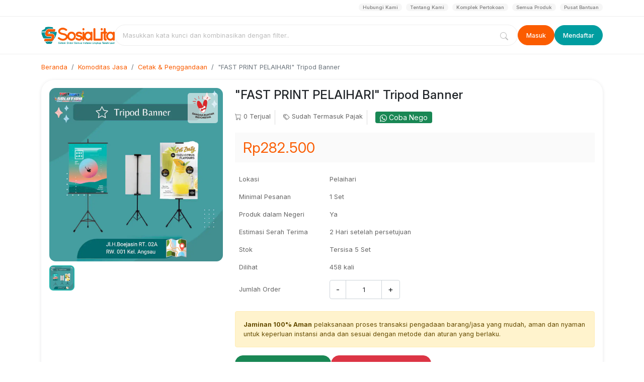

--- FILE ---
content_type: text/html; charset=UTF-8
request_url: https://sosialita.tanahlautkab.go.id/produk/detail/fast-print-pelaihari-tripod-bannerl
body_size: 29596
content:
<!DOCTYPE HTML>
<html lang = "en">
	<head>
<title>"FAST PRINT PELAIHARI" Tripod Banner</title>
		<meta name="theme-color" content="#009da0"/>
	<link rel="apple-touch-icon" sizes="57x57" href="/assets/images/icons/favicons/apple-icon-57x57.png">
	<link rel="apple-touch-icon" sizes="60x60" href="/assets/images/icons/favicons/apple-icon-60x60.png">
	<link rel="apple-touch-icon" sizes="72x72" href="/assets/images/icons/favicons/apple-icon-72x72.png">
	<link rel="apple-touch-icon" sizes="76x76" href="/assets/images/icons/favicons/apple-icon-76x76.png">
	<link rel="apple-touch-icon" sizes="114x114" href="/assets/images/icons/favicons/apple-icon-114x114.png">
	<link rel="apple-touch-icon" sizes="120x120" href="/assets/images/icons/favicons/apple-icon-120x120.png">
	<link rel="apple-touch-icon" sizes="144x144" href="/assets/images/icons/favicons/apple-icon-144x144.png">
	<link rel="apple-touch-icon" sizes="152x152" href="/assets/images/icons/favicons/apple-icon-152x152.png">
	<link rel="apple-touch-icon" sizes="180x180" href="/assets/images/icons/favicons/apple-icon-180x180.png">
	<link rel="icon" type="image/png" sizes="192x192"  href="/assets/images/icons/favicons/android-icon-192x192.png">
	<link rel="icon" type="image/png" sizes="32x32" href="/assets/images/icons/favicons/favicon-32x32.png">
	<link rel="icon" type="image/png" sizes="96x96" href="/assets/images/icons/favicons/favicon-96x96.png">
	<link rel="icon" type="image/png" sizes="16x16" href="/assets/images/icons/favicons/favicon-16x16.png">
	<link rel="manifest" href="/manifest.json">
	<meta name="msapplication-TileColor" content="#ffffff">
	<meta name="msapplication-TileImage" content="/assets/images/icons/favicons/ms-icon-144x144.png">

	<meta http-equiv="Content-Type" content="text/html; charset=UTF-8" />
	<meta name="viewport" content="width=device-width, initial-scale=1, maximum-scale=2.0" />
	<meta http-equiv="Content-Type" content="text/html; charset=utf-8" />
	<meta name="robots" content="index, follow">
	<meta name="description" content=""FAST PRINT PELAIHARI" Tripod Banner">
	<meta name="keywords" content=""FAST PRINT PELAIHARI" Tripod Banner">
	<meta name="author" content="sosialita.tanahlautkab.go.id">
	<meta name="robots" content="all,index,follow">
	<meta http-equiv="Content-Language" content="id-ID">
	<meta NAME="Distribution" CONTENT="Global">
	<meta NAME="Rating" CONTENT="General">
	<link rel="canonical" href="http://sosialita.tanahlautkab.go.id/produk/detail/fast-print-pelaihari-tripod-bannerl"/>
		<link rel="alternate" type="application/rss+xml" title="RSS 2.0" href="rss.xml" />
	<link href="https://cdn.jsdelivr.net/npm/bootstrap@5.0.2/dist/css/bootstrap.min.css" rel="stylesheet" integrity="sha384-EVSTQN3/azprG1Anm3QDgpJLIm9Nao0Yz1ztcQTwFspd3yD65VohhpuuCOmLASjC" crossorigin="anonymous">
	<link rel="stylesheet" href="https://cdn.jsdelivr.net/npm/@tarekraafat/autocomplete.js@10.2.6/dist/css/autoComplete.02.min.css">
	<style type="text/css">
	@import url('https://fonts.googleapis.com/css2?family=Inter:ital,opsz,wght@0,14..32,100..900;1,14..32,100..900&display=swap');
	@import url("https://cdn.jsdelivr.net/npm/bootstrap-icons@1.11.3/font/bootstrap-icons.min.css");

	body{
		background-color:#fff !important;
		overflow-x: hidden;
		font-family: "Inter", sans-serif;
		font-size: .8rem;
  	--c-glass: #bbbbbc;
	  --c-light: #fff;
	  --c-dark: #000;

	  --c-content: #224;
	  --c-action: #0052f5;

	  --c-bg: #e8e8e9;

	  --glass-reflex-dark: 1;
	  --glass-reflex-light: 1;

	  --saturation: 150%;
	}	
	.glasses-effect{
		backdrop-filter: blur(8px) url(#filter-glass) saturate(var(--saturation));
	  -webkit-backdrop-filter: blur(8px) url(#filter-glass)  saturate(var(--saturation));
	  box-shadow: inset 0 0 0 1px
	      color-mix(
	        in srgb,
	        var(--c-light) calc(var(--glass-reflex-light) * 10%),
	        transparent
	      ),
	    inset 1.8px 3px 0px -2px color-mix(in srgb, var(--c-light)
	          calc(var(--glass-reflex-light) * 90%), transparent),
	    inset -2px -2px 0px -2px color-mix(in srgb, var(--c-light)
	          calc(var(--glass-reflex-light) * 80%), transparent),
	    inset -3px -8px 1px -6px color-mix(in srgb, var(--c-light)
	          calc(var(--glass-reflex-light) * 60%), transparent),
	    inset -0.3px -1px 4px 0px
	      color-mix(
	        in srgb,
	        var(--c-dark) calc(var(--glass-reflex-dark) * 12%),
	        transparent
	      ),
	    inset -1.5px 2.5px 0px -2px
	      color-mix(
	        in srgb,
	        var(--c-dark) calc(var(--glass-reflex-dark) * 20%),
	        transparent
	      ),
	    inset 0px 3px 4px -2px color-mix(in srgb, var(--c-dark)
	          calc(var(--glass-reflex-dark) * 20%), transparent),
	    inset 2px -6.5px 1px -4px
	      color-mix(
	        in srgb,
	        var(--c-dark) calc(var(--glass-reflex-dark) * 10%),
	        transparent
	      ),
	    0px 1px 5px 0px
	      color-mix(
	        in srgb,
	        var(--c-dark) calc(var(--glass-reflex-dark) * 10%),
	        transparent
	      ),
	    0px 6px 16px 0px
	      color-mix(
	        in srgb,
	        var(--c-dark) calc(var(--glass-reflex-dark) * 8%),
	        transparent
	      );
	  transition: background-color 400ms cubic-bezier(1, 0, 0.4, 1),
	    box-shadow 400ms cubic-bezier(1, 0, 0.4, 1);
	}

	.nav-item > button {
		font-weight: bold;
	}
	.btn-info {
		color: #fff;
	}

	.btn-glass{
		background: rgba(255, 255, 255, 0.06); 
    border: 1px solid #0002;
    border-radius: 25px;
    padding: .375rem .75rem;
		transition: .5s all;
		backdrop-filter: blur(26px) saturate(1.2);
	}
	.btn-glass:hover{
		transition: .5s all;
		background: rgba(254, 254, 254, 0.1); 
    border: 1px solid #0007;
	}

	.btn-masuk{
    border: 1px solid #0002;
		background: #fb5c00; 
    border-radius: 25px;
    font-size: .8rem;
    padding: .6rem 1rem;
    font-weight: 500 !important;
		backdrop-filter: blur(26px) saturate(1.2);
    color: #fff;
		border-color: #fb5c00;
    transition: .5s;
	}
	.btn-masuk:hover{
		background: #fff5 !important; 
		backdrop-filter: blur(26px) saturate(1.2);
		transition: .5s;
		color: #fb5c00;
		border-color: #fb5c00;
	}

	.btn-daftar{
    border: 1px solid #009da0;
		background: #009da0 !important; 
    border-radius: 25px;
    font-size: .8rem;
    padding: .6rem 1rem;
    font-weight: 500 !important;
		backdrop-filter: blur(26px) saturate(1.2);
    color: #fff;
    transition: .5s;
	}
	.btn-daftar:hover{
		background: #fff5 !important; 
		backdrop-filter: blur(26px) saturate(1.2);
		transition: .5s;
    color: #009da0;
	}


	.btn-logout{
    border: 1px solid #dc3545;
		background: #dc3545 !important; 
    border-radius: 25px;
    font-size: .8rem;
    padding: .6rem 1rem;
    font-weight: 500 !important;
		backdrop-filter: blur(26px) saturate(1.2);
    color: #fff;
    transition: .5s;
	}
	.btn-logout:hover{
		background: #fff5 !important; 
		backdrop-filter: blur(26px) saturate(1.2);
		transition: .5s;
    color: #dc3545;
	}

	.btn-glass-default{
    border: 1px solid #444;
		background: #eee !important; 
    border-radius: 25px;
    font-size: .8rem;
    padding: .6rem 1rem;
    font-weight: 500 !important;
		backdrop-filter: blur(26px) saturate(1.2);
    color: #444;
    transition: .5s;
	}
	.btn-glass-default:hover{
		background: #444 !important; 
		backdrop-filter: blur(26px) saturate(1.2);
		transition: .5s;
    color: #eee;
	}

	.float-btn{
		position:fixed;
		right: 15px;
		bottom: 70px;
		z-index: 100;
	}
	
	.float-btn .btn{
		box-shadow: rgb(49 53 59 / 50%) 0px 1px 6px 0px !important;
	}
	.nav-title{
		margin-bottom: 0;
		font-weight: 400;
	}
    .has-danger .form-control,
    .has-danger input{
      border : 1px solid #f33;
    }
    .pristine-error{
      color: #f33;
    }
	
	.autoComplete_wrapper{
		position: relative;
		flex: 1 1 auto;
	}
	.autoComplete_wrapper input{
		width: 100%;
	}
	.autoComplete_wrapper>ul>li mark{
		font-weight: normal;
		color: inherit;
		padding: 0;
	}

	.loader{
		position: fixed;
		top: 0;
		left: 0;
		margin-top: -400px;
		width: 0vw;
		height: 0vh;
		z-index: 100000;
		display: flex;
		align-items: center;
		justify-content: center;
		background: #fff
	}
	.loader h3{
		text-align: center;
		font-size: .8rem;
		width: 80%;
		margin: 1rem auto
	}
	.circle{
		border-radius: 50%;
	}
	.border {
		border: 1px solid #fafafa !important;
	}
	@media print {
		body * {
		    visibility: hidden;
	  	}
		  #print, #print * {
		    visibility: visible;
		  }
		  #print {
		    position: fixed;
		    left: 0;
		    top: 0;
		  }
	}
	 
	h4{
		font-size: 1.2rem;
	}
	.ss-main.form-control{
		padding:0 !important
	}
	.form-group > label{
		margin-bottom: .25rem;
	}
	.form-control .ss-single-selected{
		border:0!important;
		height: 32px !important;
	}
	.form-control,
	.content input[type=text]{
		font-size: .8rem !important;
	}
	.form-check{
		font-size: 1rem;
	}
	.row-cols-10>*{
		flex:0 0 auto;
		width:calc(100% / 10)
	}
	.shadow-sm{
    box-shadow: rgb(49 53 59 / 12%) 0px 1px 6px 0px !important;
	}
	.content.container {
		min-height: 60vh;
	}
	.card {
		border-radius: 25px;
		border:0;
    box-shadow: rgb(49 53 59 / 12%) 0px 1px 6px 0px !important;
	}
	.accordion .card{
		border-radius: 0
	}
	.card-header{
		background: #fff;
		padding-top: 1rem;
		padding-bottom: 1rem;
		border-bottom: 0;
		border-radius: 1rem !important;
	}
	.card-title{
    letter-spacing: 0.05rem;
    font-size: 1.12rem;
    font-weight: bold;
	}

	a.btn-outline-success:not([href]):not([tabindex]) {
		color: #198754 
	}
	.btn-outline-success:hover{
		color: #fff !important
	}
	.btn-rounded {
		border-radius: 1rem;
	}
	.btn-shadow {
		box-shadow: 0 5px 5px rgba(0,0,0,0.19);
	}
	.input-group-append .btn{
		height: 40px;
	}
	a{
		text-decoration: none;
		color: #fa5d02
	}
	a:hover{
		text-decoration: none !important
	}
	/*.main .header {
		background: transparent;
	}
*/
	.boxed > .header > .header{
		position: relative;
		border-bottom:1px solid #eee;
		background: #fff;
	}

	.header .wrapper:after{
		content: '';
		float: none;
	}

	/*top menu*/
	.top-menu{
		padding-top: .5rem !important; 
		padding-bottom: 1.5rem !important; 
		/*background: #eee !important;*/
		border-bottom:1px solid #eee;

	}
	/*.main .top-menu{
		border-bottom:1px solid #eee2;
	}*/
	.top-menu .breadcrumb {
		font-size: .6rem;
		padding: 0 !important;
		margin: 0 !important;
		background: transparent;
	}
	
    .main-content .breadcrumb{
        margin-bottom: 0 !important;
    }
	.top-menu .breadcrumb li a{
		color: #777;
		font-weight: 500;
		background: #efefef88;
		padding: 2px 8px;
		border-radius: 25px;
	}
	/*.main .top-menu .breadcrumb li a{
		color: #fff
	}
*/
	.headline {
		border-bottom:1px solid #eee;
	}

	.splide-headline{
		padding: .5rem 0
	}

	.splide-headline ul li a {
		color: #444;
		font-size: .7rem;
		padding-left: 10px;
		padding-right: 10px;
	}
	.splide-headline ul li span {
		color : #6666;
	}
	.splide__arrow--next
	{
		right: 3rem;
	}
	.splide__arrow--prev
	{
		left: 3rem;
	}
	/*.main .splide-headline ul li a {
		color: #fff;
	}*/
	/*top menu*/
	.header-logo img{
		height: 35px;
		width: auto
	}
	.header-logo img.logo-white{
		display: none;
	}
	.header-logo img.logo-color{
		display: inherit;
	}
	/*.main .header .btn-outline-primary.btn-masuk {
		border-color: #fff ;
		color: #fff !important
	}
	.main .header .btn-outline-primary.btn-daftar {
		border-color: #0001 !important ;
		background: #0004;
		color: #fff !important
	}*/

	.fixed-sticky .header-logo img.logo-color{
		display: inherit;
	}
	.fixed-sticky .header-logo img.logo-white{
		display: none;
	}

	.header .fixed-sticky .btn-outline-primary.btn-masuk {
		border-color: #009da0 !important ;
		color: #009da0 !important
	}


	/*.main .header .btn,
	.main .header .icon-keranjang{
		color: #fff !important;
	}*/
	.header .btn,
	.header .icon-keranjang,
	.header .fixed-sticky .icon-keranjang,
	.header .fixed-sticky .btn{
		/*color: #009da0 !important;*/
	}
	.header .btn-outline-primary.btn-daftar {
		border-color: #198754 !important;
		background: #198754 !important;
		color: #fff !important
	}
	.header .sticky{
		z-index: 10;
	}
		/* POSISI fixed & center TANPA translateX */
	.header .sticky.fixed-sticky {
	  position: fixed;
	  top: 10px;
	  left: 0;
	  right: 0;
	  z-index: 1000;
	}

	/* Shell yang dianimasikan: container kamu */
	.header .sticky.fixed-sticky .container{
	  margin: 0 auto;
	  box-sizing: border-box;

	  /* glass */
	  background-color: #fff9;
	   /**/
	  border-radius: 40px;
	  padding: 0 20px;

	  /* start state (sebelum animasi) */
	  opacity: 0;
	  transform: translateY(-20px);
	}

	/* Saat masuk (kelas tambahan) → jalankan keyframes */
	.header .sticky.fixed-sticky.stick-anim .container{
	  animation: headerSlideIn .5s ease forwards;
	}

	@keyframes headerSlideIn {
	  from { transform: translateY(-14px); opacity: 0; }
	  to   { transform: translateY(0);     opacity: 1; }
	}

	/* Optional: hormati preferensi user */
	@media (prefers-reduced-motion: reduce) {
	  .header .sticky.fixed-sticky.stick-anim .container{
	    animation: none;
	    opacity: 1;
	    transform: none;
	  }
	}

	.header .sticky.fixed-sticky::before {
	  content: '';
	  position: absolute;
	  top: 0;
	  left: 0;
	  right: 0;
	  height: 1px;
	  background: linear-gradient(
	    90deg,
	    transparent,
	    rgba(255, 255, 255, 0.8),
	    transparent
	  );
	}

	.header .sticky.fixed-sticky::after {
	  content: '';
	  position: absolute;
	  top: 0;
	  left: 0;
	  width: 1px;
	  height: 100%;
	  background: linear-gradient(
	    180deg,
	    rgba(255, 255, 255, 0.8),
	    transparent,
	    rgba(255, 255, 255, 0.3)
	  );
	}

	.mobile-header .header-logo img{
		width: auto;
		height: 25px;
	}

	/*.main .header .sticky-mobile{
		background: transparent;
	}*/

	.header .sticky-mobile{
		background: #fff;
	}
	.header .fixed-sticky.sticky-mobile{
		background: #fff !important;
		position: fixed;
		width: 100%;
		top: 0;
		z-index: 2;
		box-shadow: 0px 2px 1px -1px rgba(100,100,100,0.2), 0px 1px 1px 0px rgba(100,100,100,0.14), 0px 1px 5px 0px rgba(100,100,100,0.12);
	}
	/*.main .header .form-search .btn-outline-primary,
	.main .header .form-search .form-control{
		border-color: #fff !important
	}*/
	.header .form-search .btn-outline-primary
	{
		border-top-left-radius: 0; 
		border-bottom-left-radius: 0 !important; 
		color: #555 !important;
	}
	.header .form-search .btn-outline-primary,
	.header .form-search .form-control,
	.header .fixed-sticky .form-search .btn-outline-primary,
	.header .fixed-sticky .form-search .form-control{
		border-color: #0001 !important;
	}

    ol.demo {
      list-style-type: decimal !important;
      margin-left: 15px;

  	}

  	ul.demo {
      list-style-type: disc !important;
      margin-left: 15px;

  	}

	.header .header-search {
		position: relative;
	}
	.header .header-addons .header-search {
		display: block;
		text-align: right;
		position: relative;
		border-radius: 25px;

	}

	.search-input {
	    display: inline-block;
  		padding : 5px 36px 5px 35px;
	    border-radius: 25px;
	    border: 0px;
	    z-index: 1;
	    position: relative;
	    -webkit-box-shadow: 0px 0px 0px 1px rgba(0,0,0,0.2);
	    box-shadow: 0px 0px 0px 1px rgba(0,0,0,0.2);
	    width: 300px;
	    transition: all 0.2s;
	    -moz-transition: all 0.2s;
	    -webkit-transition: all 0.2s;
	    -o-transition: all 0.2s;

	}

	#searchsubmit,
	.search-button {
		display: block;
	    position: absolute;
	    z-index: 2;
	    top: 0px;
	    border: 0px;
	    background: url(/theme/sosialita/background/images/icon-search.png) no-repeat center;
	    cursor: pointer;
	    height: 100%;
	    overflow: hidden;
	    color: transparent;
	    font-size: 0;
	    width: 34px;

	}

	#searchsubmit {
		height: 30px;
		top: auto;
		bottom: 0px;

	}


	.card-produk
	{
		/*box-shadow: 0px 2px 1px -1px rgba(100,100,100,0.2), 0px 1px 1px 0px rgba(100,100,100,0.14), 0px 1px 3px 0px rgba(100,100,100,0.12);*/
		border:1px solid oklch(94% .004 286.32);
		/*min-height: 270px;*/
		transition: .5s all;
		box-shadow: none !important;
		overflow: hidden;
	}

	.card-produk .produk-img{
		width: 100%;
		border-radius: 10px 10px 0 0;
		position: relative;
		overflow: hidden;
	}
	.card-produk .produk-img img{
		width: 100%;
	    height: 100%;
	}
	.card-produk .produk-harga{
		font-weight: 500;
		color: #fa5d02;
		font-size: 14px;
		margin-bottom: 5px;
	}
	.card-produk .produk-title a {
		color: #333;
		font-weight: 500;
	}

	.card-produk .produk-title {
		font-size: 16px !important;
		margin: 0.1rem 0!important;
		padding:0 !important;
		text-overflow: ellipsis;
		overflow: hidden;
		width: 100%;
		white-space: nowrap;
	}
	.card-produk .produk-stok{
		font-size: 12px;
	}

	.card-produk .produk-info{
		font-size: .6rem;
		margin-top: 5px;
		margin-bottom: 10px;
		font-weight: 400;
	}
	/*
	.card-produk .produk-info > .badge{
		border-radius: 10px;
		font-weight: normal;
		padding: 5px 8px;
	} */

	.card-produk .total-produk{
		bottom: 10px;
		left: 10px;
		font-weight: normal;
		font-size: .7rem;
	}
	.card-produk .produk-toko {
		

	}
	.card-produk .produk-toko span{
		text-overflow: ellipsis;
		overflow: hidden;
		width: 100%;
		white-space: nowrap;
		transition: .5s all;
		font-size: 12px;
		display: block;
	}

	.card-produk .teks-wrap{
	  display:grid;           /* tumpuk keduanya di sel yang sama */
	}
	.card-produk .teks-wrap > *{
	  grid-area:1/1;
	  transition: opacity .2s ease, transform .2s ease;
	}

	/* default: tampilkan kategori, sembunyikan nama toko */
	.kategori-sub{ opacity:1; transform:translateY(0); }
	.nama-toko   { opacity:0; transform:translateY(6px); pointer-events:none; }

	/* hover: sebaliknya */
	.card-produk:hover .kategori-sub{ opacity:0; transform:translateY(-6px); }
	.card-produk:hover .nama-toko   { opacity:1; transform:translateY(0); pointer-events:auto; }


	.card-produk:hover,
	.card-penyedia:hover{
		background:  #fafafa !important;
		box-shadow: none !important;
		transition: .5s all;
	}

	.card-penyedia .nama-toko {
		font-weight: bold;
		font-size: .9rem;
	}
	.title-produk {
		/*border-bottom: 1px solid #eee;*/
		margin-bottom: 20px;
		padding: 1rem 0;
	}
	.title-produk h4{
		font-weight: 500;
		margin: 0;
		color: #222;
		padding: 0;
	}
	.title-produk h5{
		font-weight: 400;
		margin: 0;
		color: #222;
		padding: 0;
	}
	.title-produk a{
		color: #222;
	}
	.content .wrapper {
		padding: 0;
		background: transparent;
	}
	.content input[type=text] 
	{
		font-size: 1rem;
		padding: .375rem .75rem
	}
	.user-info .dropdown-toggle img{
    /*border: 1px solid #eee;*/
	}
	.user-info .dropdown-toggle{
		background: rgba(255, 255, 255, 0.06); 
    border: 1px solid #eee;
    border-radius: 25px;
    padding: 4px 8px;
		max-width: 180px;
		transition: .5s all;
		display: flex;
		align-items: center;
		gap: 1;
	}
	.user-info .dropdown-toggle > div > p{
		padding: 0;
		margin: 0 0 -5px;
	}
	.user-info .dropdown-toggle > div > span{
		font-size: .5rem;
	}

	.user-info .dropdown-menu {
		z-index: 100000;
		border-radius: 25px;
		width: 100%;
		padding: 5px;
	}
	.user-info .dropdown-menu li:hover a{
		background: #9991;
		border-radius: 25px;

	}

	.dropdown-item{
		font-size: .8rem !important;
	}
	.user-info .user-name {
	    display: inline-block !important;
	    white-space: nowrap;
	    overflow: hidden !important;
	    text-overflow: ellipsis;
	}
	a.mobile-menu{
		top: 1rem;
		right: 1rem;
		background: transparent;
		border: 0;
		color: #fff;
		font-size : 1.3rem;
		margin-top: .2rem
	}
	.mobile-header .btn
	{
		color: #009da0 !important
	}
	.menu-mobile .list-menu-top {
		list-style: none;
		padding: 0 1rem;
		margin: 0
	}
	.menu-mobile .list-menu-top li{
		font-size: 1rem;
		padding: .2rem 0
	}
	.menu-mobile .list-menu-top li a{
		color: #333
	}

	.menu-mobile .list-menu-top li a:hover{
		color: #009da0
	}

	.chart-mobile i{
		font-size : 1.5rem;
	}
	.chart-mobile a{
		font-weight: normal;
		color: #fff
	}

	.text-primary{
		 color: #009da0 !important
	}
	.text-warning {
		color: #fa5d02 !important;
	}
	.btn-primary{
		 background: #009da0 !important;
	    border-color: #009da0;
	}
	.bg-primary{
		background: #009da0 !important;
	}
	.accordion-body.bg-primary-light{
		background: #e7f1ff !important;

	}
	.bg-transparent{
		background: transparent;
	}
	.bg-gray{
		background:  #f5f5f5 !important;
	}
	.bg-cream{
		background: #fef7e5 !important;
	}
	.btn-primary:hover{
		 background: #007d90 !important;
	    border-color: #009da0;
	}

  .bg-negative-warning{
      background: #ffe1d0;
  }
  .bg-negative-danger{
      background: #ffcaca;
  }
  .bg-negative-info{
      background: #bffdff;
  }
  .bg-negative-primary{
      background: #ecddff;
  }
	.btn-outline-primary {
	    color: #009da0;
	    border-color: #009da0;
	}
	.btn-outline-primary:hover{
	    color: #fff !important;
	    border-color: #009da0;
	    background: #009da0;
	}

	/*mobile menu */
	.menu-mobile-show .menu-mobile  {
	    display: block !important;
	    background: #fff;
	    width: 100%;
	    position: absolute;
	    top: 0px;
	    left: 0px;
	    height: 100vh;
	    overflow-x: hidden;
	    overflow-y: auto;
	}
	.search-mobile-show .search-mobile  {
	    display: block !important;
	    background: #fff;
	    width: 100%;
	    position: fixed;
	    z-index: 100;
	    top: 0px;
	    left: 0px;
	    height: 100vh;
	    overflow-x: hidden;
	    overflow-y: auto;
	}
	.menu-mobile-show .boxed  {
		display: none;
	}

	.icon-keranjang{
		font-size: 18px;
		color: #fa5d02;
	}
	.keranjang-box{
		position: relative;
		background: #fff; 
    border: 1px solid #eee;
    border-radius: 50%;
    height: 44px;
    width: 44px;
    text-align: center;
    padding-top: 5px;
		transition: .5s all;
	}
	.keranjang-box span{
		position: absolute;
		top: -1px;
		right: -5px;
		color: #fa5d02;
		background: #fff;
		border-radius: 50%;
		padding: 2px 6px;
    border: 1px solid #eee;
		font-size: .5rem;
	}

	/*footer*/
	#Back-to-top { 
		text-align: center; 
		z-index: 99999; 
		position: fixed; 
		bottom: 40px; 
		right: 30px; 
		cursor: pointer; 
		display: none; 
		opacity: 0.7;
	} 
	#Back-to-top:hover { 
		opacity: 1;
	} 

	footer {
		background : #009da0;
	}
	footer p,
	footer a{
		color: #fff;
		font-size: .9rem;
		padding-top: 2px !important
	}
	footer .ukpbj{
		color: #333;
	}
	footer .breadcrumb-item{
		padding-top: 0;
		margin-top: 0;
	}
	footer .breadcrumb-item a{
		color: #fff;
		font-size: .9rem
	}
	footer .breadcrumb-item+.breadcrumb-item::before{
		color: #777
	}
	.header .breadcrumb-item+.breadcrumb-item::before {
		display: none;
	}
	.search-mobile
	{
		position: fixed;
		top: 0;
		width: 100%;
		z-index: 4;
		height: 100vh;
		background:#fff;
	}

	.bg-inverse-danger{
		background: #fdd;
	}

	.partners img{
		width: auto;
		height: 60px !important;
	}
	.partners > div{
		width: calc(100vw / 6);
	}
	.bi::before, [class^="bi-"]::before, [class*=" bi-"]::before{
		vertical-align: middle;
	}
	
	@media only screen and (max-width: 900px) {
		.header .header-menu{
			width: 70%;
			margin: 0;
		}
		.search-input {
			width: 100%;
		}
		.megamenu{
			transform : translate(0,0) !important;
		}

		#dropdown-megamenu{
		    color: #fff !important;
		}
	}


	
		
	@-webkit-keyframes placeHolderShimmer {
	  0% {
	    background-position: -468px 0;
	  }
	  100% {
	    background-position: 468px 0;
	  }
	}

	@keyframes placeHolderShimmer {
	  0% {
	    background-position: -468px 0;
	  }
	  100% {
	    background-position: 468px 0;
	  }
	}
	.animated-background {
	  -webkit-animation-duration: 1.25s;
	          animation-duration: 1.25s;
	  -webkit-animation-fill-mode: forwards;
	          animation-fill-mode: forwards;
	  -webkit-animation-iteration-count: infinite;
	          animation-iteration-count: infinite;
	  -webkit-animation-name: placeHolderShimmer;
	          animation-name: placeHolderShimmer;
	  -webkit-animation-timing-function: linear;
	          animation-timing-function: linear;
	  background: #f6f6f6;
	  background: linear-gradient(to right, #f6f6f6 8%, #f0f0f0 18%, #f6f6f6 33%);
	  background-size: 800px 104px;
	  position: relative ;
	  min-height: 10px;
	  color: transparent !important;
	}
	
	div:where(.swal2-container) div:where(.swal2-popup),.btn,
	div:where(.swal2-container) div:where(.swal2-popup) button{
		border-radius: 25px !important;
	}
	/*17 agustus*/
/*	body{*/
/*		background-image : url('https://sosialita.tanahlautkab.go.id/assets/images/pattern21.png')*/
/*	}*/
/*	.container-kategori .card {
		background: #eee;
		background-position: right bottom;
		background-size: 15% !important;
		background-repeat: no-repeat;
	}
	.bg-primary,
	.list-button-kategori .btn-kategori.active, .nav.nav-pills .nav-link.active,
	footer,
	.header .btn-outline-primary.btn-daftar,
	.splide__pagination__page.is-active{
		background: #e6292f !important;
	}
	.list-subkategori .row > div.col > div{
		position: relative;
	}
	.list-subkategori .row > div.col > div:after
	{
		content: '';
		background-image: url(https://sosialita.tanahlautkab.go.id/assets/images/grafis77.png) !important;
		background-size: 40px !important;
		background-position: right bottom !important;
		background-repeat: no-repeat !important;
  	opacity: 0.1;
  	width: 40px;
  	height: 40px;
	  bottom: 0;
	  right: 0;
	  position: absolute;
	  z-index: 2;   
	  border-bottom-right-radius: 10px;
	}
	.header .icon-keranjang,
	.header .btn-outline-primary.btn-masuk,
	.card-produk .produk-harga
	{
		color: #e6292f !important;
	}
	.btn-outline-primary.btn-masuk:hover
	{
		background: #e6292f !important;
		color: #fff !important;
	}
	.list-button-kategori .btn-kategori.active, .nav.nav-pills .nav-link.active,
	.header .btn-outline-primary.btn-daftar,
	.header .btn-outline-primary.btn-masuk{
		border-color: #e6292f !important;
	}
	.list-button-kategori .btn-kategori, .nav.nav-pills .nav-link {
		background: #fff;
		border-color: #fff;
		color: #e6292f ;
	}
	footer.mobile .btn-nav-footer i,
	footer.mobile .btn-nav-footer span
	{
		color: #fff !important;
	}*/
	/*17 agustus*/

 	.dt{
        width: 100% !important;
  }
  .dt tr th{
    color: #777;
    border-top: 1px solid #e3ebf3;
    border-bottom: 0;
    font-weight: normal;
  }
  .dt tr td{
    color: #111;
    border-top: 1px solid #eee;
    border-bottom: 0;
  }
  .dt tr:last-child td{
    border-bottom: 1px solid #eee;
  }
  .dt tr td .btn{
      font-size: .7rem;
  }
  .dataTables_filter,
  .dataTables_length,
  .pagination,
  .dataTables_info{
    padding: 1rem 1rem 1rem 1rem;
  }
  .pagination
  {
    padding: 0rem 1rem 1rem 1rem;
  }
	.badge-primary,
  .btn-primary{
      background: #5710b2 !important;
      border-color: #5710b2 !important;
  }
  .btn-outline-primary {
      border-color: #5710b2 !important;
      color: #5710b2 !important;
  }
  .btn-outline-primary:hover{
      border-color: #5710b2 !important;
      background: #5710b2 !important;
  }
  .btn-search-desktop:hover{
  	background: inherit !important;
  }
  #search-desktop .form-control:focus{
  	box-shadow: none;
  }
  #search-desktop{
  	border: 1px solid #eee;
  	border-radius: 25px;
  	/*overflow: hidden;*/
  	padding: 0 5px;
  	background: #fff;
	  border-radius: 20px;
  }
  #search-desktop .form-control{
  	border: 0;
  	background: transparent;
  }
  #search-desktop .btn i{
  	color: #0004;
  }

  .autoComplete_wrapper>ul{
  	border-radius: 25px;
  	border: 1px solid #0001;
  }
  .autoComplete_wrapper>ul li{
  	background: rgba(255, 255, 255, 0.2);
  }

  .badge-primary:hover,
  .btn-primary:hover{
      background: #470092 !important;
      border-color: #470092 !important;
  }
  .badge-info,
  .btn-info{
      background: #0d8df4 !important;
      border-color: #0d8df4 !important;
  }
  hr.separator-dashed {
  	border-top: 1px dashed #eee;
  }

  #paging {
  	display: flex;
  	gap: 5px;
  	padding: 0;
  	align-items: center;
  }
  #paging li a,
  #paging li span{
  	width: 40px;
  	height: 40px;
  	border-radius: 50%;
  	display: flex;
  	align-items: center;
  	justify-content: center;
  }
  #paging li.disabled a,
  #paging li.disabled span{
  	background: #fff;
  	color: #ccc;
  	box-shadow: none !important;
  }
  </style>
  <style type="text/css">
	@media only screen and (max-width: 600px) {
		.mt-sm-3{
			margin-top: 1rem;
		}
		button:focus,
		.btn-check:focus+.btn, .btn:focus{
		   box-shadow:none !important;
		    outline:0 !important;
		  }
		body{
			padding-bottom: 50px;
			padding-top: 60px;
		}
		.header-background:before{
			display: none;
		}
		.main .header-background{
			width: 100vw;
			height: 100vh;
			overflow: hidden;
			background: transparent;
			position: absolute;
			top: 0
		}
		.main .logo-white
		{
			display: block !important;
		}
		.main .logo-color
		{
			display: none !important;
		}
		.main .fixed-sticky .logo-white
		{
			display: none !important;
		}
		.main .fixed-sticky .logo-color
		{
			display: block !important;
		}
		.main .header-background:before{
			content: '';
			width: 100vw;
			height: calc(100vh / 2);
			/*background-image: linear-gradient(#00adb0, #40cde0);*/
			background: transparent;
			box-shadow: inset 0 0 150px hsla(0,0%,0%,.3);
			position: absolute;
			z-index: -1;
			/*transform: scale(2) translate(0%,-55%);
			/*border-radius: 50%;*/
			top: 0;
			left: 0
		}
		body.main .header-background:before{
			display: inherit;
			border-radius: 50%;
			transform: translate(-15%,-100%) scale(2);
		}

		.gridjs tr th{
			font-size: .8rem;
			padding: 6px 12px;
		}
		.gridjs tr td{
			font-size: .8rem;
			padding: 6px 12px;
		}

		.card-body h4{
			font-size: 1rem
		}
		.change-mobile .card{
			box-shadow: none !important;
		}
		.change-mobile .card-body{
			padding-left: 0;
			padding-right: 0;
		}
		/*breaking news*/
		.headline {
			border-bottom:0;
		}
		/*header*/
		.header{
			z-index: 10 !important;
			transition: .5s all;
			margin-bottom: 0 !important;
			background: #fff;
			position: relative;
		}
		.mobile-header{
			position: fixed;
			top:0;
			height: 60px;
			width: 100%;
			padding-left: 1rem;
			padding-right: 1rem;
			background: #fff;
			z-index: 1;
			box-shadow: 0px 2px 1px -1px rgba(100,100,100,0.2), 0px 1px 1px 0px rgba(100,100,100,0.14), 0px 1px 3px 0px rgba(100,100,100,0.12);
		}
		.main .mobile-header{
			background: transparent;
			box-shadow: none;
		}
		.mobile-header .btn:first-child{
			font-size: 1.2rem;
		}
		.mobile-header div:nth-child(2){
			font-weight: bold;
		}
		.fixed-sticky .mobile-header{
			background: #fff;
			box-shadow: 0px 2px 1px -1px rgba(100,100,100,0.2), 0px 1px 1px 0px rgba(100,100,100,0.14), 0px 1px 3px 0px rgba(100,100,100,0.12);
		}
		.main .header{
			box-shadow: none;
		}
		.main .header .btn{
			color: #fff !important;
		}
		.header .fixed-sticky .btn{
			color: #009da0 !important
		}
		.main .boxed{
			overflow-x: hidden;
			margin-top: -60px
		}
		.boxed{
			overflow-x: hidden;
			margin-top: 0px
		}

		.boxed .header {
			margin-bottom: 0rem !important
		}
		.boxed .container{
		    padding-right: var(--bs-gutter-x,.5rem);
		    padding-left: var(--bs-gutter-x,.5rem);
		}
		.content.container{
			margin-top:0 !important;
			min-height: 80vh;
		}
		/*glide iklan atas*/
		.container-iklanatas{
			position: relative;
			padding: 0 !important;
			z-index: 5 !important;
			border-radius: 0  !important;
			margin-top: 0px;

			/*margin-top: 0px !important;*/
			/*padding: 0 !important*/
		}
		.splide-iklanatas .splide-images,
		.splide-iklanatas .splide__track
		{
			border-radius: 0  !important
		}
		.splide-iklanatas .splide__arrow{
			display: none
		}
		.splide-iklanatas .splide-images
		{
			/*height: 280px*/
		}


/*
		.splide-iklanatas .splide-images{
			height: 180px;
			text-align: center;
		}*/
		.container-iklanatas img{
			width: auto !important;
		}
		/*kontainer kategori*/
		.list-kategori{
			margin-top: -25px !important;
			border-radius: 10px;
			position: relative;
			z-index: 5;
		}
		.container-kategori{
			padding: .5rem;
		}

		.dropdown-kategori{
			width: 80%;
		    background: #009da0 !important;
		    margin-top: -5px;
		    padding-top: 5px;
		    padding-bottom: 9px;
		    color: #fff !important;
		    padding-left: 2rem
		}
		.wrapper {
			margin: 0;
			width: 100%;
			padding: 1rem
		}
		.user-info > div{
			color: #fff !important;
			padding-right: 2rem
		}
		.user-info .dropdown-menu li a {
			color: #111
		}
		a.btn-outline-success:not([href]):not([tabindex]){
			background: #fff
		}
		.header .header-addons {
		    /* background: #00dcda !important; */
		    background: #009da0 !important;
		    padding-bottom: 10px;
		}


		footer.mobile{
			box-shadow: 0px -2px 1px -1px rgba(100,100,100,0.2);
			position: fixed;
			bottom: 0;
			width: 100%;
			z-index: 5;
			background: #fff;
			height: 55px
		}
		footer.mobile .btn-nav-footer i{
			color: #777;
			display: block;
			font-size: 1.4rem;
		}
		footer.mobile .btn-nav-footer span{
			color: #777;
			font-size: .7rem;
			display: block;
		}

		footer.mobile .btn-nav-footer{
			border:none;
			background: none;
			width: auto;
			text-align: center;
			display: block;
			height: 52px;
		}
		footer.mobile .btn-nav-footer.active i,
		footer.mobile .btn-nav-footer.active span{
			color: #009da0 !important
		}

		footer.mobile > div{
			text-align: center;
			padding-top: 3px;
			width: 25%;
		}

		.partners img{
			width: 100% !important;
			height: auto !important;
		}

	}
</style>
  <style type="text/css">


  /*17 agustus*/
/*	@media only screen and (max-width: 600px)
	{
		footer.mobile .btn-nav-footer.active i, footer.mobile .btn-nav-footer.active span {
		    color: #eee !important;
		}
	}*/
  /*17 agustus*/
		
 /* 	
	@media only screen and (max-width: 600px)
	{
		footer.mobile .btn-nav-footer.active i, footer.mobile .btn-nav-footer.active span
		{
			color: #ffeec8 !important;
		}
		footer.mobile .btn-nav-footer.active
		{
			border-bottom-color: #ffeec8 !important;
		}
		.container-kategori .card {
			background-size: 30% !important;
		}
		.mobile-header .btn
		{
			color: #e6292f !important;
		}
		.mobile-sort > div.active
		{
			border-bottom-color: #e6292f !important;
		}
	}*/
  </style>
 <!-- Google tag (gtag.js) -->
	<script async src="https://www.googletagmanager.com/gtag/js?id=G-RXFV0CFBKW"></script>
	<script>
	  window.dataLayer = window.dataLayer || [];
	  function gtag(){dataLayer.push(arguments);}
	  gtag('js', new Date());

	  gtag('config', 'G-RXFV0CFBKW');
	</script>
</head><body>
<div class="loader d-none">
    <div>
    <xml version="1.0" encoding="utf-8">
        <svg xmlns="http://www.w3.org/2000/svg" xmlns:xlink="http://www.w3.org/1999/xlink" style="margin: auto; background: none; display: block; shape-rendering: auto;" width="150px" height="150px" viewBox="0 0 100 100" preserveAspectRatio="xMidYMid">
        <g transform="translate(26.666666666666668,26.666666666666668)">
          <rect x="-20" y="-20" width="40" height="40" fill="#1d3f72">
            <animateTransform attributeName="transform" type="scale" repeatCount="indefinite" dur="1s" keyTimes="0;1" values="1.1500000000000001;1" begin="-0.3s"></animateTransform>
          </rect>
        </g>
        <g transform="translate(73.33333333333333,26.666666666666668)">
          <rect x="-20" y="-20" width="40" height="40" fill="#5699d2">
            <animateTransform attributeName="transform" type="scale" repeatCount="indefinite" dur="1s" keyTimes="0;1" values="1.1500000000000001;1" begin="-0.2s"></animateTransform>
          </rect>
        </g>
        <g transform="translate(26.666666666666668,73.33333333333333)">
          <rect x="-20" y="-20" width="40" height="40" fill="#d8ebf9">
            <animateTransform attributeName="transform" type="scale" repeatCount="indefinite" dur="1s" keyTimes="0;1" values="1.1500000000000001;1" begin="0s"></animateTransform>
          </rect>
        </g>
        <g transform="translate(73.33333333333333,73.33333333333333)">
          <rect x="-20" y="-20" width="40" height="40" fill="#71c2cc">
            <animateTransform attributeName="transform" type="scale" repeatCount="indefinite" dur="1s" keyTimes="0;1" values="1.1500000000000001;1" begin="-0.1s"></animateTransform>
          </rect>
        </g>
        <h3>
            Mohon menunggu, sedang memuat data
        </h3>
    </div>
    </svg>
</div>
<div class="menu-mobile d-none ps-3 pe-3">
	<h4 class="pt-4 ps-3">
		<span class="text-muted">
			Main Menu 
		</span>
		<span class="float-end btn-mobile-menu btn-close me-3" style="background-size: .9rem;margin-top: -3px"></span>
	</h4>
	<ul class="list-menu-top">
		
	</li>
</div>

<div class="search-mobile d-none ps-3 pe-3">
	<h4 class="pt-4 ps-3">
		Pencarian Produk
		<span class="float-end btn-mobile-search btn-close me-3" style="background-size: .9rem;margin-top: -3px"></span>
	</h4>
	<div class="row">
		<div class="col-md-12 mt-3 ps-4 pe-4">
			<form class="form-search">
				<div class="input-group mb-3">
				<div class="load-search"></div>
				 <input type='search' placeholder='Masukkan kata kunci produk...' name='search' class="form-control autocompletemobile" 
							autocomplete="off"
							autocorrect="off"
							autocapitalize="none"
							spellcheck="false"/>
				  <div class="input-group-append">
					<button class="btn btn-outline-primary btn-search-mobile" type="submit"><i class="bi bi-search"></i></button>
				  </div>
				</div>
			</form>
		</div>
	</div>
</div>

<div class="boxed">	
	<div class="header">

		<div class="sticky-mobile">
 <div class="mobile-header d-flex justify-content-between align-items-center d-block d-sm-none d-md-none pt-2 pb-2">
 	<div style="" class="main-nav-header-mobile d-flex justify-content-start align-items-center">
        <a href="#" class="btn btn-link ps-0 btn-mobile-menu" aria-label="Mobile Navigation">
        	<i class="bi bi-list" style="font-size: 1.3rem;"></i>
        </a>
 		<a href="https://sosialita.tanahlautkab.go.id/" class="header-logo d-flex">
			<img class="logo-color" src="https://sosialita.tanahlautkab.go.id/assets/images/logo/logo.webp" alt="Logo Sosialita" width="250px" height="60px"/>
			<img class="logo-white" src="https://sosialita.tanahlautkab.go.id/assets/images/logo/logo3.webp" alt="Logo Sosialita" width="250px" height="60px"/>
 		</a>
 	</div>
  	<div class="d-flex justify-content-end">
		<button class="btn btn-link btn-mobile-search" aria-label="Search" >
			<i class="bi bi-search"></i>
		</button>
  		<div class="d-flex align-items-center position-relative">
		  	<a href="/members/keranjang" class="btn btn-link">
	    	  	<i class='bi bi-cart'></i>
	    	  	<span class='badge bg-warning text-white total-keranjang' style="float: right;font-weight: normal !important;font-size: 9px;position:absolute;">0</span>
	        </a> 
  		</div>
  	</div>
 </div>
 </div>

<div class="header d-none d-md-block d-lg-block">
<div class="top-menu">
<nav aria-label="breadcrumb" class="container">
	<ol class='breadcrumb list-menu-top float-end'>
	</ol>
</nav>
</div>


<div class="sticky">
	<div class="container">
		 <div class="d-flex justify-content-between align-items-center pt-3 pb-3 gap-3">	
			<div class="header-logo">
		 		<div class="logo d-flex align-items-center" >
				 	<div class="belapengadaan-header me-3 d-none">
				 		<a href="https://sosialita.tanahlautkab.go.id/belapengadaan">
							<img class="logo-color" src="https://sosialita.tanahlautkab.go.id/assets/images/logo/belapengadaan.webp"/>
							<img class="logo-white" src="https://sosialita.tanahlautkab.go.id/assets/images/logo/belapengadaan.webp"/>
				 		</a>
					</div>
				 	<div class="tokodaring-header me-3 d-none">
				 		<a href="https://sosialita.tanahlautkab.go.id/">
							<img class="logo-color" src="https://sosialita.tanahlautkab.go.id/assets/images/logo/tokodaring.png" alt="Logo Tokodaring" />
							<img class="logo-white" src="https://sosialita.tanahlautkab.go.id/assets/images/logo/tokodaring.png" alt="Logo Tokodaring"/>
				 		</a>
					</div>
			 		<a href="https://sosialita.tanahlautkab.go.id/">
				 		<img class="logo-color" src="https://sosialita.tanahlautkab.go.id/assets/images/logo/logo.webp" alt="Logo Sosialita"/>
				 		<img class="logo-white" src="https://sosialita.tanahlautkab.go.id/assets/images/logo/logo3.webp" alt="Logo Sosialita"/>
		 			</a>
				</div>
			</div>	
			
			<div class='header-menu d-none d-md-block d-lg-block' style="width:100%;">
				<div class='header-search'>
					<form class="form-search" method="get" id="search-desktop">
						<div class="load-search"></div>
						<div class="input-group">
						 <input type='text' placeholder='' name="search" class="form-control autocomplete" spellcheck=false autocorrect="off" autocomplete="off" autocapitalize="off" maxlength="2048"/>
						  <div class="input-group-append">
							<button class="btn btn-search-desktop" form="search-desktop" type="submit"><i class="bi bi-search"></i></button>
						  </div>
						</div>
					</form>
				</div>
			</div>
			<div class='header-addons d-flex justify-content-end align-items-center navbar-desktop gap-2'>
					
				
		      </div>
		</div>
	</div>
</div>
</div>
<!-- <div class="container d-none d-md-block d-lg-block headline" ></div> -->		
	</div>
	<div class="load-content">
		<div class="content container container-material mb-3 mt-3">	
	<div class="main-content" ><style type="text/css">
    .detail-produk h1 {
        font-size: 1.5rem;
        margin-bottom: 1rem!important;
    }
    .detail-produk .harga {
        font-size: 1.8rem;
        background: #fafafa;
        display: block;
        padding: .5rem 1rem;
        color: #fa5d02;
        font-weight: 400 
    }
    .list-info > div {
        margin-right: 1rem;
        border-right: 1px solid #ddd;
        padding: .2rem .5rem .2rem 0rem;
        font-size: .8rem;
        color: #666
    }
    .list-info > div:first-child {
        padding-left: 0
    }
    .list-info > div:last-child {
        border-right: 0
    }   

    .btn-nego{
        padding: 0 .5rem;

    }
    .btn.decrease{
        border-color: #ced4da;
        border-top-right-radius: 0; 
        border-bottom-right-radius: 0; 
    }
    .btn.increase{
        border-color: #ced4da;
        border-top-left-radius: 0; 
        border-bottom-left-radius: 0; 
    }
    .table-area tr td{
        font-size: .8rem;
        color: #666
    }
    .detail-produk .input-group {
        width: 140px
    }
    .nama-produk-header {
        visibility: hidden;
    }
    .detail-penyedia{
        padding: 1rem
    }
    .status-penyedia{
        font-size: .8rem;
        margin-top: 4rem;
        color: #888
    }
    .status-penyedia div > div {
        margin-bottom: 1rem
    }

    .status-penyedia span{
        color: #dc3545
    }

    .keterangan {
        padding: 1rem !important
    }
    .splide{
        padding: 0 !important;
    }
    .splide img{
        width: 100%;
        height: 100%;
        border-radius: 12.5px;
    }
    .splide img:hover{
        cursor: pointer;
    }
    .detail-penyedia .alamat-lengkap{
      color: #555
    }
    .splide--nav>.splide__track>.splide__list>.splide__slide.is-active{
        border-width: 2px;
    }
    .splide--nav>.splide__track>.splide__list>.splide__slide{
        opacity: .5;
        border-radius: .5rem;
    }

    .logo_penyedia {
        width: 150px;
        height: 150px
    }

    @media only screen and (max-width: 600px) {
        .detail-penyedia .alamat-lengkap{
            font-size: .8rem
        }
        body{
            padding-top: 0;
        }  
        .sticky-menu .nama-produk-header {
            visibility: visible;
        }

        .boxed .container{
            padding-right: 0;
            padding-left: 0;
        }
        .mobile-header{
            background: transparent;
            box-shadow: none
        }

        .splide-produk img{
            border-radius: 0;
        }
        .splide-produk2{
            padding-left: .5rem;
            padding-right: .5rem;
            background: #eee;
        }
         .detail-produk h1 {
            font-size: 1.1rem;
            margin-bottom: 0rem!important;
        }
        .detail-produk .harga {
            font-size: 1.3rem;
            background: inherit;
            padding: 0;
        }

        .table-area tr td{
            font-size: .8rem;
            color: #666
        }

        .detail-produk .input-group {
            width: 180px
        }
        .detail-produk .input-group .stok {
            display: none
        }
        .main-content{
            margin-top: 0px
        }
        .container-foto{
            width: 100vw;
            padding: 0;
            margin-bottom: 1rem;
            margin-left: 2px;
            margin-top: -15px;
        }
        .splide img{
            width: 100vw;
            height: 100vw;
        }
        .keterangan {
            font-size: .8rem;
            padding: 1rem !important
        }
        .logo_penyedia {
            width: 100px;
            height: 100px
        }
        .nama_toko{
            font-size: 1rem
        }
        .detail-penyedia .kecamatan{
            font-size: .8rem
        }
        .status-penyedia-mobile div{
            font-size: .6rem;
            text-align: center;
        }
        .status-penyedia-mobile div span{
            margin-bottom: 5px;
            color: #dc3545;
            display: block;
            font-size: .8rem;
        }
    }

</style>
<!-- lightbox-plus-jquery.js -->
<div class="row">
    <div class="col-md-12">

<nav aria-label="breadcrumb" class="breadcrumb-kategori mb-3 d-none d-md-block d-lg-block">
 
</nav>

    <div class="card">
        <div class="card-body pb-3">
        <div class="row detail-produk">
            <div class="col-md-4 container-foto">
                <div class="animated-background">
                    <img src="/assets/images/icons/no_img.webp" style="width:100%;height: 100%">
                </div>
            </div>
            <div class="col-md-8">
                <div class="mb-3">
                    <h1 class="nama_produk fw-semibold "><span class="animated-background">Nama Produk yang dijual</span></h1>
                    <div class="d-flex list-info mb-3 d-none d-md-flex d-lg-flex">
                       <div class="d-flex mb-3 d-none d-md-flex d-lg-flex">
                        <div class="animated-background me-1">0 Terjual</div>
                        <div class="animated-background me-1">Sudah termasuk pajak</div>
                        <div class="animated-background">Coba Nego</div></div>
                    </div>
                    <div class="harga">
                        <span class="harga_jual_mask"><span style="color:transparent;">RP0000</span></span>
                        <span style="font-size: .8rem" class="fw-normal text-muted">
                    </div>
                </div>
                <div class="area-info">
                    
                </div>


                <table class='table table-area table-borderless'>
                    <tr>
                        <td width="180">Lokasi</td>
                        <td><span class="kecamatan animated-background">Kecamatan</span></td>
                    </tr>
                    <tr>
                        <td width="180">Minimal Pesanan</td>
                        <td><span class="minimum_pemesanan animated-background">0</span> <span class="nama_satuan"></span></td>
                    </tr>

                    <tr>
                        <td>Produk dalam Negeri</td>
                        <td><span class="pdn_status_status animated-background">0</span></td>
                    </tr>

                    <tr>
                        <td>Estimasi Serah Terima</td>
                        <td><span class="est_serah_terima animated-background">0</span> Hari setelah persetujuan</td>
                    </tr>
                    <tr>
                        <td>Stok</td>
                        <td><span class="stok animated-background">0</span>  </td>
                    </tr>
                    <tr>
                        <td>Dilihat</td>
                        <td><span class="lihat_mask animated-background">0</span> kali </td>
                    </tr>

                    <tr>
                        <td class="align-middle mb-3">Jumlah Order</td> 
                        <td class="align-middle">
                            <form class="form-order">
                            <div class="input-group quantity-container align-middle">
                              <div class="input-group-prepend">
                                  <button class="decrease btn btn-default" type="button" title="Decrease Quantity">-</button>
                              </div>
                              <input type="text" class="quantity-amount form-control text-center" name="qty" value="1" onkeypress="return isNumber(event)" />
                              <div class="input-group-prepend">
                                <button class="increase btn btn-default" type="button" title="Increase Quantity">+</button>
                              </div>
                            </div>
                            </form>
                        </td>
                    </tr>
                </table>

                <div class='alert alert-warning'>
                  <b>Jaminan 100% Aman</b>
                  pelaksanaan proses transaksi pengadaan barang/jasa yang mudah, aman dan nyaman untuk keperluan instansi anda dan sesuai dengan metode dan aturan yang berlaku.
                </div>
                <div class="d-flex gap-2">
                <a href="javascript:;" class='btn-order btn btn-success btn-rounded btn-shadow d-none d-md-flex gap-2 align-items-center'>
                    <i class="bi bi-cart-plus"></i><small class="fw-bold">Masukkan keranjang</small>
                </a>
                <a href="javascript:;" class="btn btn-survey btn-danger btn-rounded btn-shadow d-none d-md-flex gap-2 align-items-center">
                    <i class="bi bi-speedometer2"></i><small class="fw-bold">Jadikan Survey Harga</small>
                </a>
                </div>
                   
            </div>
            </div>
        </div>
    </div>
    </div>

        <div class="col-md-12 mt-3 mb-3">
            <div class="card">
                <div class="card-body">
                    <div class="row">
                        <div class="col-md-7 detail-penyedia">
                            <div class="float-start me-2 animated-background logo_penyedia"></div>
                            <h5 class="mb-1">
                                <a href="" class="profil_penyedia nama_toko animated-background" title="Profil Penyedia">Nama Penyedia</a>
                            </h5>
                            
                              <div class="verified-penyedia mb-1">
                                 <img src="" class="pkp_url me-1 d-none" height="20px">
                                 <img src="" class="verif_sikap_url me-1 d-none" height="20px">
                                 <img src="" class="verif_penyedia_url me-1" height="20px">
                              </div>
                              <div class="alamat-lengkap mb-1">
                               <span class="alamat animated-background">Jl. A. Yani, Km. 16</span>, <span class="kecamatan animated-background">Kecamatan Pelaihari</span>
                              </div>
                                <div class="mb-3">
                                HP : <span class="no_hp animated-background">xxxxx</span>
                                </div>

                            <a href="" class="btn btn-primary telp_penyedia btn-sm d-none d-md-inline-block d-lg-inline-block"><i class="bi bi-phone"></i> Telepon</a>

                            <a target='_BLANK' class='btn btn-sm wa_penyedia btn-success d-none d-md-inline-block d-lg-inline-block'><i class="bi bi-whatsapp"></i> Whatsapp</a>
                            <div class="d-flex d-sm-none d-md-none status-penyedia-mobile justify-content-between ps-1 pe-1">
                                <div>
                                   <span class="total_pesanan"></span> 
                                   Kali dipesan
                                </div>
                                <div>
                                   <span class="total_pelanggan"></span> 
                                   Pelanggan
                                </div>
                                <div>
                                   <span class="total_produk"></span> 
                                   Produk
                                </div>
                            </div>
                        </div>
                        <div class="col-md-5 d-none d-md-block d-lg-block">
                            <div class="row status-penyedia">
                                <div class="col-md-6 mt-1">
                                    <div>
                                       Pesanan diterima <span class="total_pesanan ms-3"></span> Kali
                                    </div>
                                    <div>
                                       Jumlah pelanggan <span class="total_pelanggan ms-3"></span> Instansi
                                    </div>
                                </div>
                                <div class="col-md-6 mt-1">
                                    <div>
                                       Produk <span class="total_produk ms-3"></span> Tersedia
                                    </div>
                                    <div>
                                       Bergabung <span class="tgl_terdaftar ms-3"></span>
                                    </div>
                                </div>
                            </div>
                        </div>
                    </div>
                </div>
            </div>
        </div>
        <div class="col-md-12">
            <div class="card detail-produk">
                <div class="card-body">
                <nav>
                  <div class="nav nav-tabs" id="nav-tab" role="tablist">
                    <a class="nav-link active" id="nav-home-tab" data-bs-toggle="tab" href="#nav-home" role="tab" aria-controls="nav-home" aria-selected="true">Deskripsi</a>
                    <a class="nav-link" id="nav-profile-tab" data-bs-toggle="tab" href="#nav-profile" role="tab" aria-controls="nav-profile" aria-selected="false">Diskusi Produk</a>
                  </div>
                </nav>
                <div class="tab-content" id="nav-tabContent">
                  <div class="tab-pane fade show active" id="nav-home" role="tabpanel" aria-labelledby="nav-home-tab">
                        <div class="keterangan text-muted"></div>
                  </div>
                  <div class="tab-pane fade" id="nav-profile" role="tabpanel" aria-labelledby="nav-profile-tab">
                    <div class='block-content'>
                        <div class='comment-block'>
                            <div class='fb-comments' data-href="https://sosialita.tanahlautkab.go.id/produk/detail/fast-print-pelaihari-tripod-bannerl" data-width='830' data-numposts='5' data-colorscheme="light"></div> 
                        </div>
                    </div>
                  </div>
                </div>
            </div>
               
            </div>
            
        </div>

</div>



</div></div>	</div>

	<footer class="pt-3 pb-3 d-none d-md-block d-lg-block">
	<div class="container">
		<div class="row">
			<div class="col-md-6">
				<p>&copy; 2020 - 2026 - Sosialita v2.5.2</p>
				<a href="https://api-pse.layanan.go.id/storage/badge/badge_549.png" target="_BLANK" title="Terdaftar Sistem Elektronik Kominfo">
					<img src="/assets/images/badge_549.png" alt="Terdaftar Sistem Elektronik" height="50px">
				</a>
			</div>
			<div class="col-md-6 d-none d-md-block d-lg-block">
				<nav aria-label="breadcrumb" class="float-end">
					<ol class="breadcrumb" style="background: transparent;">
													<li class="breadcrumb-item"><a href="halaman/detail/alamat-perusahaan">Alamat Kami</a></li>
													<li class="breadcrumb-item"><a href="#">Regulasi</a></li>
													<li class="breadcrumb-item"><a href="mitra">Mitra Sosialita</a></li>
													<li class="breadcrumb-item"><a href="sitemap.xml">Sitemap</a></li>
													<li class="breadcrumb-item"><a href="bankkata">Bank Kata</a></li>
											</ol>
				</nav>
			</div>
			<div class="container">
			</div>
		</div>
	</div>
</footer>

<footer class="mobile d-flex justify-content-between d-block d-sm-none d-md-none">
	<div>
		<a href="main" class="btn-home-footer btn-nav-footer" onclick="changeRoutes(event,this)" title="Sosialita Tanah Laut">
			<i class="bi bi-house"></i>
			<span>Homes</span>
		</a>
	</div>
	<div>
		<a href="produk" class="btn-produk-footer btn-nav-footer" onclick="changeRoutes(event,this)" title="Produk yang Tersedia">
			<i class="bi bi-bag"></i>
			<span>Produk</span>
		</a>
	</div>
	<div>
		<a class="btn-transaksi-footer btn-nav-footer" title="Transaksi">
			<i class="bi bi-patch-check"></i>
			<span>Transaksi</span>
		</a>
	</div>
	<div>
		<a class="btn-profil-footer btn-nav-footer" title="Profil">
			<i class="bi bi-person-circle"></i>
			<span>Profil</span>
		</a>
	</div>
</footer></div>


<!-- Modal -->
<div class="modal fade" id="daftar-modal" tabindex="-1" aria-labelledby="exampleModalLabel" aria-hidden="true">
  <div class="modal-dialog modal-dialog-centered">
    <div class="modal-content">
      <div class="modal-header">
        <h5 class="modal-title" id="exampleModalLabel">Pendaftaran Akun</h5>
        <button type="button" class="btn-close" data-bs-dismiss="modal" aria-label="Close"></button>
      </div>
      <div class="modal-body">
      	<div class="alert alert-primary">
      		<h3>Perhatian</h3>
      		Silakan pilih akun yang ingin Anda daftarkan
      	</div>
      	<div class="mt-3">
	        <a href="/registrasi/index/penyedia" class="btn btn-danger">Penyedia</a>
	        <a href="https://ukpbjtanahlaut.id/permohonan/sosialita_mohonakun" class="btn btn-success">SKPD/Pemerintahan Desa</a>
      	</div>
      </div>
    </div>
  </div>
</div>
<svg style="display: none">
   <filter id="filter-glass" color-interpolation-filters="linearRGB" filterUnits="objectBoundingBox" primitiveUnits="userSpaceOnUse">
        <feDisplacementMap in="SourceGraphic" in2="SourceGraphic" scale="20" xChannelSelector="R" yChannelSelector="B" x="0%" y="0%" width="100%" height="100%" result="displacementMap" />
        <feGaussianBlur stdDeviation="3 3" x="0%" y="0%" width="100%" height="100%" in="displacementMap" edgeMode="none" result="blur" />
      </filter>
</svg>
<script src="https://cdn.jsdelivr.net/npm/bootstrap@5.0.2/dist/js/bootstrap.bundle.min.js" integrity="sha384-MrcW6ZMFYlzcLA8Nl+NtUVF0sA7MsXsP1UyJoMp4YLEuNSfAP+JcXn/tWtIaxVXM" crossorigin="anonymous"></script>
<script type="text/javascript" src="/assets/node_modules/fetch-inject/dist/fetch-inject.min.js"></script>
<script src="//cdn.jsdelivr.net/npm/sweetalert2@11"></script>
<script src="https://cdn.jsdelivr.net/npm/@tarekraafat/autocomplete.js@10.2.6/dist/autoComplete.min.js"></script>
<script type="text/javascript" src="/assets/node_modules/imask/dist/imask.min.js"></script>
<script type='text/javascript'>
let bela = false;

  //  window.onload = () => {
  //    'use strict';

  //     if ('serviceWorker' in navigator) {
  //        navigator.serviceWorker
  //               .register('/sw.js');
  //   }
  // }

  // program to get a random item from an array
  let currentDate = new Date();
  let timestamp = currentDate.getTime();
  let token = localStorage.getItem('SosialitatokenSosialita');
  // console.log(token)
  let siteUrl = 'https://sosialita.tanahlautkab.go.id/';
  let nowUrl = location.protocol + '//' + location.host + location.pathname;
  let apiUrl = 'https://sosialita.tanahlautkab.go.id/api/';
  let url = 'produk';
  let id = '';
  let csrfName = 'ci_csrf_token';
  let csrfValue = '';
  let queryString  = window.location.search;
  let urlParams = new URLSearchParams(queryString);
  let auth = null;
  let elLoader = document.querySelector('.loader');
  let elHtml = document.querySelector('html');
  let elBody = document.querySelector('body');
  let elLoadContent = document.querySelector('.load-content');
  let elBtnHomeFooter = document.querySelector('.btn-home-footer');
  let elBtnProdukFooter = document.querySelector('.btn-produk-footer');
  let elBtnProfilFooter = document.querySelector('.btn-profil-footer');
  let elBtnTransaksiFooter = document.querySelector('.btn-transaksi-footer');
  let elAddSite = document.querySelectorAll('.add-site');
  let elTotalKeranjangAll = document.querySelectorAll('.total-keranjang');
  let btnRefresh = document.querySelectorAll('.btn-refresh');
  let elFormData = document.querySelector('#form-data');
  
  let Toast = Swal.mixin({
      toast: true,
      position: 'top-end',
      showConfirmButton: false,
      timer: 3000
    });

  let opMask = {
        mask: 'Rpnum',
        blocks: {
          num: {
            // nested masks are available!
            mask: Number,
            thousandsSeparator: '.',
            normalizeZeros: true, 
            radix: '.',
            mapToRadix: ['.'],
        min: 0
          }
        }
  }

  let maskCurrency = IMask.createMask(opMask);
  for(el of elAddSite)
  {
    let url = siteUrl+el.getAttribute('href');
    el.href = url;
  }

  let getListMenu = async (pos) => {
    let getMenu = await fetch(apiUrl+'web/menu/'+pos);
    if(getMenu.ok)
    {
      let jsonMenu = await getMenu.json();
      if(jsonMenu.status==200)
      {
        return jsonMenu.result;
      }
    }
    else
    {
      console.log('reload list menu');
      return getListMenu(pos);    
    }
  }


  let getTotalKeranjang = async () => {
    let getData = await fetch(apiUrl+'orders/keranjang/total',{
      headers: {
        'Authorization': 'Bearer ' + token
      }
    });
    let jsonData = await getData.json();
    if(!jsonData.error)
    {
      return jsonData;
    }
    else
    {
      if(jsonData.status==401)
      {
        return false;
      }
    }
  }

  let setTotalKeranjang = async () => {
    getTotalKeranjang().then((data)=>{
      for(el of document.querySelectorAll('.total-keranjang'))
      {
        if(data == false)
        {
          el.innerHTML = '0';
        }
        else
        {
          el.innerHTML = data.result;
        }
      }
    });
  };
    
  let getBerita = async () => {

    let getData = await fetch(apiUrl+'web/data/berita/all/headline');
    if(getData.ok)
    {
      let jsonData = await getData.json();
      if(jsonData.status==200)
      {
        return jsonData.result.data;
      }
    }
    else
    {
      console.log('reload berita');
      // return getBerita();
    }

  }

  for(el of btnRefresh)
  {
    el.addEventListener('click',()=>{
      refreshDt();
    });
  }
     

function getRandomItem(arr) {
  // get random index value
  const randomIndex = Math.floor(Math.random() * arr.length);

  // get random item
  const item = arr[randomIndex];

  return item;
}

const placeholderSearch = [
  'Masukkan kata kunci pencarian..',
  'Pastikan kata kunci menggunakan bahasa yang baku..',
  'Masukkan kata kunci dan kombinasikan dengan filter..',
  'Coba : nama produk di nama toko...'];
let confitAutoComplete = {
    placeHolder: getRandomItem(placeholderSearch),
    searchEngine: "loose",
    threshold: 5,  
    submit: true,
    data: {
      src: async (query) => {
        try {
          const source = await fetch(`${apiUrl}web/search/produk?q=${query}`);
          // Data is array of `Objects` | `Strings`
          const data = await source.json();
          return data.result;
        } catch (error) {
          return error;
        }
      },
      // Data 'Object' key to be searched
      keys: ["f"]
    },
    debounce: 200,
    resultsList: {
        element: (list, data) => {
            if (!data.results.length) {
                // Create "No Results" message element
                const message = document.createElement("div");
                // Add class to the created element
                message.setAttribute("class", "no_result");
                // Add message text content
                message.innerHTML = `<span>Found No Results for "${data.query}"</span>`;
                // Append message element to the results list
                list.prepend(message);
            }
        },
        noResults: false,
        tabSelect: true
    },
    resultItem: {
        element: (item, data) => {
          console.log(data)
          // Modify Results Item Style
          item.style = "display: flex; justify-content: space-between;font-size:.8rem";
          // Modify Results Item Content
          item.innerHTML = `
          <span style="text-overflow: ellipsis; white-space: nowrap; overflow: hidden;">
            ${data.match}
          </span>
          <span style="display: flex; align-items: center; font-size: 13px; font-weight: 100; text-transform: uppercase; color: rgba(0,0,0,.2);">
            ${data.key}
          </span>`;
        },
        highlight: {
            render: true
        }
    },
    query: (input) => {
        return  input.replace(/ +(?= )/g,'').trim();
    },
    trigger: (query) => query.replace(/ +(?= )/g, "").trim().length >= 5,
    events: {
      input: {
          focus: () => {
              if (autoCompleteJS.input.value.length) autoCompleteJS.start();
            }
          }
      }
  };
  const autoCompleteJS = new autoComplete({...confitAutoComplete,
    selector: ".autocomplete"});
  const autoCompleteJSMobile = new autoComplete({...confitAutoComplete,
    selector: ".autocompletemobile"});

var simulateClick = function (elem) {
  // Create our event (with options)
  var evt = new MouseEvent('click', {
    bubbles: true,
    cancelable: true,
    view: window
  });
  // If cancelled, don't dispatch our event
  var canceled = !elem.dispatchEvent(evt);
};

autoCompleteJS.input.addEventListener("selection", function (event) {
  const feedback = event.detail;
  autoCompleteJS.input.blur();
  // Prepare User's Selected Value
  console.log(feedback.selection.key)
  const selection = feedback.selection.value[feedback.selection.key];
  // Render selected choice to selection div
  document.querySelector(".autocomplete").value = selection;
  // Replace Input value with the selected value
  autoCompleteJS.input.value = selection;
  // Console log autoComplete data feedback
  simulateClick(document.querySelector('.btn-search-desktop'));
});


autoCompleteJSMobile.input.addEventListener("selection", function (event) {
  const feedback = event.detail;
  autoCompleteJS.input.blur();
  // Prepare User's Selected Value
  const selection = feedback.selection.value[feedback.selection.key];
  // Render selected choice to selection div
  document.querySelector(".autocompletemobile").value = selection;
  // Replace Input value with the selected value
  autoCompleteJS.input.value = selection;
  // Console log autoComplete data feedback
  console.log(feedback);
  simulateClick(document.querySelector('.btn-search-mobile'));
});


let setTokenLink = () => {
    // Pastikan variabel token dan timestamp telah didefinisikan sebelumnya
    // if (bela) {
    //     // Memperbarui tautan (<a>)
    //     document.querySelectorAll('a').forEach(el => {
    //         if (el.href !== 'javascript:;' && !el.href.includes('token=')) {
    //             const separator = el.href.includes('?') ? '&' : '?';
    //             el.href = `${el.href}${separator}token=${token}&timestamp=${timestamp}`;
    //         }
    //     });

    //     // Menambahkan input tersembunyi pada formulir (<form>)
    //     document.querySelectorAll('form').forEach(el => {
    //         // Pengecekan apakah formulir sudah memiliki input dengan nama 'token'
    //         const existingTokenInput = el.querySelector('input[name="token"]');
    //         if (!existingTokenInput) {
    //             const input = document.createElement('input');
    //             input.type = 'hidden';
    //             input.name = 'token';
    //             input.value = token;
    //             el.appendChild(input);
    //         }
    //     });
    // }
};


// load utama
  fetchInject([
    `${siteUrl}assets/node_modules/@splidejs/splide/dist/js/splide.min.js`,
    `${siteUrl}assets/node_modules/@splidejs/splide/dist/css/themes/splide-sea-green.min.css`
  ]).then(() => {


    

    getListMenu('top').then((data)=>{
      let menuMobile = '';
      for(i in data)
      {
        menuMobile += buildMenu(data[i],'list-item');
      }
      let menuWeb = '';
      for(i in data)
      {
        menuWeb += buildMenu(data[i],'breadcrumb-item');
      }
      document.querySelector('.menu-mobile .list-menu-top').innerHTML = menuMobile;
      document.querySelector('.top-menu .list-menu-top').innerHTML = menuWeb;
      setTokenLink();
      
    });

    window.addEventListener('load', function() {
      setTokenLink();
    });

    setTotalKeranjang();
    
    // getBerita().then((data)=>{
    //   let html = ``;
    //   html +=`
    //   <div class="splide splide-headline">
    //     <div class="splide__track">
    //     <ul class="splide__list">`;
    //   for(i in data)
    //   {
    //     html += `<li class="splide__slide">
    //               <span>&#9673;</span>
    //               <a href="${siteUrl}berita/detail/${data[i].judul_seo}">${data[i].judul}</a>
    //               </li>`;
    //   }
    //   html +=`</ul></div>
    //     </div>`;
    //   document.querySelector('.headline').innerHTML = html ;
    //   new Splide('.splide-headline',{
    //     arrows : false,
    //     autoplay: true,
    //     interval : 3000,
    //     type : 'loop',
    //     cover  : true,
    //     autoWidth : true,
    //     pagination : false,
    //   }).mount();
    // });

  });


</script>
<script type="text/javascript">
	let setNavbarToken = () => {
		if(bela)
		{
			return '?token='+token;
		}
		else
		{
			return '';
		}
	}
	let navbarDesktop = (auth) => {
		let el = document.querySelector('.navbar-desktop');
		let html = '';
        if(auth!=null)
		 {
		 	console.log(auth.user_level_name)
			if(auth.user_level=='konsumen')
			{
				html = `
					<div>
						<div class="dropdown user-info">
							<div class="dropdown-toggle d-flex gap-2" type="button" id="dropdownMenuButton" data-bs-toggle="dropdown" aria-expanded="false">
								<img src="${auth.images_url}" class="rounded-circle" width="30px" height="30px" >
								<div class="text-truncate ">
									<p>${auth.full_name}</p>
									<span>${auth.user_level_name}</span>
								</div>
							</div>
							<ul class="dropdown-menu" aria-labelledby="dropdownMenuButton">
								<li>
									<a href="${siteUrl}members/survey${setNavbarToken()}" class="dropdown-item">Survey</a>
								</li>
							<li>
								<a href="${siteUrl}members/ordersreport${setNavbarToken()}" class="dropdown-item">Transaksi</a>
							</li>
							<li><a class="dropdown-item" href="${siteUrl}members/hps${setNavbarToken()}">HPS</a></li>
							<li><a class="dropdown-item" href="${siteUrl}members/biddingorder${setNavbarToken()}">Bidding Order</a></li>
														<li><a class="dropdown-item" href="${siteUrl}members/profil${setNavbarToken()}">Profil</a></li>
							<li><a class="dropdown-item"  href="#" onclick="logout()">Logout</a></li>
							</ul>
						</div>
					</div>
					<div class="keranjang-box">
						<a href="${siteUrl}members/keranjang${setNavbarToken()}">
							<i class="bi bi-cart-fill icon-keranjang"></i>
								<span class='badge-keranjang total-keranjang'>0</span>
						</a> 
					</div>`;
				  let checkTransaksiAktif = async () =>{
				    let totalKonfirmasi = 0;
				    let totalPenyedia = 0;
				    let totalPinbuk = 0;
				    let totalTransaksi = 0;
				    let totalSelesaiPinbuk = 0;
				    //buatpinbuk
				    get = await fetch(`${apiUrl}ordersreport/buatpinbuk`, {
				          method: 'GET', 
				          headers: {
				            'Content-Type': 'application/x-www-form-urlencoded',
				            'Authorization': 'Bearer ' + token
				          }
				        });
				    resp = await get.json();
				    data = resp.result.data;
				    if(resp.status==200)
				    {
				      totalPinbuk = data.total;
				      totalKonfirmasi += parseInt(data.total);
				    }

				    //transaksi
				    get = await fetch(`${apiUrl}ordersreport/transaksiaktif`, {
				          method: 'GET', 
				          headers: {
				            'Content-Type': 'application/x-www-form-urlencoded',
				            'Authorization': 'Bearer ' + token
				          }
				        });
				    resp = await get.json();
				    data = resp.result.data;
				    if(resp.status==200)
				    {
				      totalTransaksi = data.total;
				      totalKonfirmasi += parseInt(data.total);
				    }

				    //selesaikanpinbuk
				    get = await fetch(`${apiUrl}ordersreport/selesaikanpinbuk`, {
				          method: 'GET',
				          headers: {
				            'Content-Type': 'application/x-www-form-urlencoded',
				            'Authorization': 'Bearer ' + token
				          }
				        });
				    resp = await get.json();
				    data = resp.result.data;
				    if(resp.status==200)
				    {
				      totalSelesaiPinbuk = data.total;
				      totalKonfirmasi += parseInt(data.total);
				    }

				    hal = [];
				    if(totalTransaksi>0)
				    {
				      hal.push(`<li>Terdapat <strong class="text-danger">${totalTransaksi}</strong> transaksi yang masih berproses padahal transaksi tersebut telah lewat tanggal serah terima</li>`);
				    }
				    if(totalPinbuk>0)
				    {
				      hal.push(`<li>Silakan hubungi Bendahara Instansi untuk segera melakukan pembuatan pinbuk pada <strong class="text-danger">${totalPinbuk}</strong> transaksi</li>`);
				    }
				    if(totalSelesaiPinbuk>0)
				    {
				      hal.push(`<li>Silakan hubungi Bendahara Instansi untuk segera melakukan pembayaran dan Upload bukti transfer serta informasi pajak pada  <strong class="text-danger">${totalSelesaiPinbuk}</strong> transaksi</li>`);
				    }
				    if(totalTransaksi>0 || totalPinbuk>20 || totalSelesaiPinbuk>20)
				    {
				      setTimeout(()=>{
				        Swal.fire({
				            title: 'Selesaikan '+totalKonfirmasi+' transaksi',
				            html: `
				              <div class="bg-cream pt-4 pb-2 px-2">
				                <ol style="text-align:left">
				                  ${hal.join('')}
				                </ol>
				              </div>
				              <p class="text-danger mt-3 mb-0">Notifikasi ini akan selalu muncul jika hal yang tertulis di dalam notifikasi ini tidak ditindaklanjuti, Terima kasih atas perhatiannya 🙏
				                `,
				            icon: 'error',
				            confirmButtonText:'Segera Ditindaklanjuti'
				          });
				         },1000);
				    }
				  }
				  checkTransaksiAktif();
			}
			else if(auth.user_level=='penyedia')
			{
				let badge = '';

				if(auth.total_pesanan>0)
				{
					badge = `<span class="badge bg-danger float-end mt-1">${auth.total_pesanan}</span>`;
				}
				html = `
					<div>
						<div class="dropdown user-info">
							<div class="dropdown-toggle d-flex gap-2" type="button" id="dropdownMenuButton" data-bs-toggle="dropdown" aria-expanded="false">
								<img src="${auth.images_url}" class="rounded-circle " width="30px" height="30px">
								<div class="text-truncate">
									<p class="text-truncate">${auth.nama_toko}</p>
									<span>${auth.user_level_name}</span>
								</div>
							</div>
							<ul class="dropdown-menu" aria-labelledby="dropdownMenuButton">
								<li>
								<a href="${siteUrl}penyedia" class="dropdown-item">Dashboard</a>
								</li>
							<li>
								<a href="${siteUrl}penyedia/index/pesanan/masuk" class="dropdown-item">Pesanan ${badge}</a>
							</li>
							<li><a class="dropdown-item" href="${siteUrl}penyedia/index/produk">Produk</a></li>
							<li><a class="dropdown-item" href="${siteUrl}penyedia/profil">Profil</a></li>
							<li><a class="dropdown-item"  href="#" onclick="logout()">Logout</a></li>
							</ul>
						</div>
					</div>`;
			}
			else{
			   html = `<a class='btn btn-glass-default' href="/dashboard">Dashboard</a>`;
			   html += `<a class='btn btn-logout' href="javascript:;" onclick="logout()" aria-label="Register" title="Logout">Logout</a>`;
			}
		}
        else{
	 		html = `<a class="btn btn-masuk" href="${siteUrl}auth"  aria-label="Login" title="Login">Masuk</btn> 
						<a class='btn btn-daftar' href="javascript:;" onclick="confirmDaftar()" aria-label="Register" title="Registrasi">Mendaftar</a>`;

		}
		el.innerHTML = html;
	}


	//cek authorisasi 
	let getUserData = async () => {
		let getData = await fetch(apiUrl+'auth/user',{
				method: "POST",
				headers: {
				  'Authorization': 'Bearer ' + token
				}
			});
		let resp = await getData.json();
		if(!resp.error)
		{
			return resp;
		}
		else
		{
			return false;
		}
	}
	let getUser = async () => {
		if(token!='')
		{
			await new Promise(resolve=>{				
				getUserData().then(resp => {
					if(resp.status==200)
					{
						auth = resp.result;
						if(auth.login=='belapengadaan')
						{
							// let elContainer = document.querySelectorAll('.container');
							document.querySelector('.belapengadaan-header').classList.remove('d-none')
							// for(el of elContainer)
							// {
							// 	el.classList.remove('container');
							// 	el.classList.add('container-fluid');
							// }
						}
						else if(auth.login=='katalog')
						{
							// let elContainer = document.querySelectorAll('.container');
							document.querySelector('.tokodaring-header').classList.remove('d-none')
							// for(el of elContainer)
							// {
							// 	el.classList.remove('container');
							// 	el.classList.add('container-fluid');
							// }
						}
						if(auth.user_level=='penyedia')
						{
							elBtnTransaksiFooter.href = `${siteUrl}penyedia/index/pesanan/masuk`;
							elBtnProfilFooter.href = `${siteUrl}penyedia/profil`;
						}
						else
						{
							elBtnTransaksiFooter.href = `${siteUrl}members/ordersreport`;
							elBtnProfilFooter.href = `${siteUrl}members/profil`;
						}
					}
					else
					{
						elBtnTransaksiFooter.href = '#';
						elBtnProfilFooter.href = `${siteUrl}/auth`;
						elBtnProfilFooter.title = `Sign In`;
						elBtnProfilFooter.innerHTML = `<i class="bi bi-box-arrow-in-right" aria-hidden="true"></i>
																			<span>Signin</span>`;
					}
				}).then(resolve);
			});
			
		}
		navbarDesktop(auth);
	}

	elBtnProdukFooter.href = `${siteUrl}produk`
	elBtnHomeFooter.href = `${siteUrl}`
	getUser();

</script><script type="text/javascript">
	//spa simple
	// let checkActive = location.pathname;
	// if(lastRoutes.includes('/dev'))
	// {	
	// 	checkActive = lastRoutes.replace('/dev','');
	// }
	// if(checkActive=='/' || checkActive=='' || checkActive=='/main')
	// {
	//   elBtnHomeFooter.classList.add('active');
	// }
	// else if(checkActive=='/produk')
	// {
	//   elBtnProdukFooter.classList.add('active');
	// }


	// let loadContent = async (to,nowRoutes) =>{
	//   //cek jika to ada nilai ?
	//   if(to.split('?').length>1)
	//   {
	//   	to = to+"&fetch=true";
	//   }
	//   else
	//   {
	//   	to = to+"?fetch=true";
	//   }

	//   let getPage = await fetch(to);
	//   let getHtml = await getPage.text();
	//   elLoadContent.innerHTML = getHtml;
	//   //loadJs 
	//   	let loadJs = []; 
 // 		if(!routesLoaded.includes(nowRoutes))
	// 	{
	//   		loadJs = [to+'&js=true'];
	//   		routesLoaded.push(nowRoutes);	
	//   	}

	// 	fetchInject(loadJs).then(() => {
	// 	  let elBtnFooter = document.querySelectorAll('footer.mobile div a');

	// 	  for(el of elBtnFooter)
	// 	  {
	// 	    el.classList.remove('active');
	// 	  }
	// 	  console.log("now",nowRoutes);
	// 	  if(nowRoutes=='/produk')
	// 	  {
	// 	    elBtnProdukFooter.classList.add('active');
	// 	    elBody.classList.remove('main');
	// 	    loadProduk();
	// 	  }
	// 	  else if(nowRoutes=='/' || nowRoutes=='/main')
	// 	  {
	// 	    elBtnHomeFooter.classList.add('active');
	// 	    loadMain();
	// 	  }
	// 	});

	// }
</script><script type="text/javascript">
  // store url
  let elFormSearch = document.querySelectorAll('.form-search');
  let elLoadSearch = document.querySelectorAll('.load-search');
  for(el of elFormSearch)
  {
    el.setAttribute('action',siteUrl+'produk');
  }
  for(el of elLoadSearch)
  {
    let html = '';
    let getHref = window.location.href;
    let splitHref = getHref.split('?');
    if(splitHref.length>1)
    {
      let splitIng = splitHref[1].split('&');
      for(i in splitIng)
      {
        let splitAgain = splitIng[i].split('=');
        if(splitAgain[0]!='search')
        {
          html +='<input type="hidden" name="'+splitAgain[0]+'" value="'+decodeURIComponent(splitAgain[1])+'">';
        }
      }
    }
    el.innerHTML = html;
  }

  //gridJs Config
  let gridConfig = {
    columns: ["Nama Bidang", "Singkatan", "Created At"],
    server: {},
    fixedHeader: true,
    pagination: {
      server: {
        url: (prev, page, limit) => `${prev}&limit=${limit}&offset=${page * limit}`
      },
      limit: 1
    },
    fixedHeader: true,
    sort: {
      multiColumn: false,
      server: {
        url: (prev, columns) => {
         if (!columns.length) return prev;
         
         const col = columns[0];
         const dir = col.direction === 1 ? 'asc' : 'desc';
         let colName = [col.index];
         
         return `${prev}&order=${colName}&dir=${dir}`;
       }
      }
    },
    search: {
      server: {
        url: (prev, keyword) => `${prev}&search=${keyword}`
      }
    },
    language: {
      'search': {
        'placeholder': '🔍 Pencarian...'
      },
      'pagination': {
        'previous': '<<',
        'next': '>>',
        'to': 'ke',
        'of': 'dari',
        'showing': 'Menampilkan',
        'results': () => 'Data'
      }
    }
  };

  window.addEventListener('scroll', () => {
    const addpoint = 60;
    const threshold = addpoint + 100;
    const stickies = document.querySelectorAll('.sticky, .sticky-mobile');
    const themeMeta = document.querySelector('meta[name="theme-color"]');
    const y = window.scrollY || document.documentElement.scrollTop || 0;

    if (y >= threshold) {
      elBody.classList.add('sticky-menu');

      stickies.forEach(host => {
        if (!host.classList.contains('fixed-sticky')) {
          host.classList.add('fixed-sticky'); 
          if(host.querySelector('.container')!=null)
          {
            host.querySelector('.container').classList.add('glasses-effect');      // posisikan fixed & center
          }
          // host.querySelector('#search-desktop').classList.add('glasses-effect');      // posisikan fixed & center
          if(host.querySelector('.btn-masuk')!=null)
          {
            host.querySelector('.btn-masuk').classList.add('glasses-effect');      // posisikan fixed & center
            host.querySelector('.btn-daftar').classList.add('glasses-effect');      // posisikan fixed & center
          }     
          if(host.querySelector('.btn-glass-default')!=null)
          {
            host.querySelector('.btn-glass-default').classList.add('glasses-effect');      // posisikan fixed & center
          }
          if(host.querySelector('.btn-logout')!=null)
          {
            host.querySelector('.btn-logout').classList.add('glasses-effect');      // posisikan fixed & center
          }
          if(host.querySelector('.keranjang-box')!=null)
          {
            host.querySelector('.keranjang-box').classList.add('glasses-effect');      // posisikan fixed & center
          }
          requestAnimationFrame(() => {
            host.classList.add('stick-anim');       // picu animasi slide-in
          });
        }
      });
      themeMeta?.setAttribute('content', '#fff');

    } else {
      elBody.classList.remove('sticky-menu');

      stickies.forEach(host => {
        if (host.classList.contains('fixed-sticky')) {
          host.classList.remove('stick-anim');      // reset animasi
          host.classList.remove('fixed-sticky');    // kembali normal
          if(host.querySelector('.container')!=null)
          {
            host.querySelector('.container').classList.remove('glasses-effect');      // posisikan fixed & center
          }
          // host.querySelector('#search-desktop').classList.remove('glasses-effect');      // posisikan fixed & center
          if(host.querySelector('.btn-masuk')!=null)
          {
            host.querySelector('.btn-masuk').classList.remove('glasses-effect');      // posisikan fixed & center
            host.querySelector('.btn-daftar').classList.remove('glasses-effect');      // posisikan fixed & center
          }

          if(host.querySelector('.keranjang-box')!=null)
          {
            host.querySelector('.keranjang-box').classList.remove('glasses-effect');      // posisikan fixed & center
          }  
          if(host.querySelector('.btn-glass-default')!=null)
          {
            host.querySelector('.btn-glass-default').classList.remove('glasses-effect');      // posisikan fixed & center
          }
          if(host.querySelector('.btn-logout')!=null)
          {
            host.querySelector('.btn-logout').classList.remove('glasses-effect');      // posisikan fixed & center
          }
        }
      });
      themeMeta?.setAttribute('content', '#009da0');
    }
  }, { passive: true });



let uploadForm = document.querySelectorAll('[name=upload]');
for(uploads of uploadForm)
{
uploads.addEventListener('change',(e)=>{
  let to=e.target.getAttribute('data-to');
  let info=e.target.getAttribute('data-info');
  let dataUrl=e.target.getAttribute('data-url');
  let text=e.target.getAttribute('data-text');
  if(dataUrl!=null)
  {
    newUrl = dataUrl;
  }
  else
  {
    newUrl = url;
  }
  if(text==null)
  {
    text = 'Lihat file terunggah';
  }
  let infoProccess = document.querySelector('.'+info+'-proccess');
  let infoText = document.querySelector('.'+info+'-text');
  let infoSuccess = document.querySelector('.'+info+'-success');

  //start upload
  infoProccess.classList.remove('d-none'); 


  let files = event.target.files;
    let name = files[0].name;
    let file = files[0];
    let ext = name.split('.').pop().toLowerCase();
    let next=true;
    let extention = ['gif','png','jpg','jpeg','pdf','doc','docx','xls','xlsx'];
    if(extention.indexOf(ext)==-1) 
    {
      next=false;
      Toast.fire({
            icon: 'error',
            title: 'Format File tidak diizinkan'
          });
    }
    var oFReader = new FileReader();
    oFReader.readAsDataURL(file);
    var fsize = file.size||file.fileSize;
    if(fsize > 4096000)
    {
      next=false;
      Toast.fire({
            icon: 'error',
            title: 'Ukuran File Terlalu Besar'
          });

    }
    if(next==true)
    {
       var data = new FormData();
       data.append("file", file);
       data.append(csrfName, csrfValue);
       fetch(apiUrl+'restfull/upload/'+newUrl, {
        method: "POST",
        body:  data,
        // headers: {
        //   'Authorization': 'Bearer ' + token
        // }
    })
    .then(response => response.json())
    .then(response => {
    if(response.status==200){
        if(response.error==false){
      Toast.fire({
        icon: 'success',
        title: response.message
      });
      document.querySelector("[name="+to+"]").value = response.file; 
      infoText.classList.remove('d-none'); 

      infoText.innerHTML = '<a href="'+response.file_url+'" target="_BLANK">['+text+']</a>';
             //  $('.upload-proccess-'+info).hide();
          }
        else{
          Toast.fire({
          icon: 'error',
          title: response.message
        });
          }

    } else{
      Toast.fire({
        icon: 'success',
        title: response.message
      });
    }
    });

    }

});
}

function nospaces(t){
    if(t.value.match(/\s/g)){
        alert('Maaf, Tidak Boleh Menggunakan Spasi,..');
        t.value=t.value.replace(/\s/g,'');
    }
}

let addHits = async (to,id='') =>
{
  let newUrl = apiUrl+'web/hits/'+id+'/'+to;
  fetch(newUrl,{
    method : 'POST',
    body : csrfName+'='+csrfValue,
    headers: {
      'Content-Type':'application/x-www-form-urlencoded'
    }
  })

}

function buildMenu(item,cls='dd-item') {
    let html = `<li class='${cls}' data-id="${item.id}">`;
    let link = item.link;
    let target = 'target="_BLANK"';
    if(!link.includes('http://') && !link.includes('https://'))
    {
      link = siteUrl+item.link;
      target = '';
    }
    html += `<a href="${link}" ${target}>${item.nama_menu}</a>`;

    if (item.children) {

        html += `<ol class="sub">`;
        $.each(item.children, function (index, sub) {
            html += buildMenu(sub);
        });
        html += `</ol>`;

    }

    html += `</li>`;

    return html;
}
// //
let body = document.querySelector('body');
let btnMobileMenu = document.querySelectorAll('.btn-mobile-menu');

for (el of btnMobileMenu)
{
  // console.log(el)
  el.addEventListener('click',()=>{
    if(body.classList.contains('menu-mobile-show'))
    {
      body.classList.remove("menu-mobile-show");
    }
    else
    {
      body.classList.add("menu-mobile-show");
    }
    return false;
  });
}
let searchMobileClick = (el) => 
{
  el.addEventListener('click',()=>{
    if(body.classList.contains('search-mobile-show'))
    {
      body.classList.remove("search-mobile-show");
    }
    else
    {
      body.classList.add("search-mobile-show");
    }
    return false;
  });
}

let btnMobileSearch = document.querySelectorAll('.btn-mobile-search');
for (el of btnMobileSearch)
{
  // console.log(el)
  searchMobileClick(el)
}


let injectPageProduk = (listProduk,page='',listClass = '.list-produk') => {
    let list = '';
    if(listProduk.length>0) 
    {

      list = listProduk
          .map(
            function(listProduk, index) {
             
            setUrl = `${siteUrl}produk/detail/${listProduk.produk_seo}`;
            if(bela)
            {
              // setUrl = setUrl+'?token='+token;
            }
             return `<div class='col'>
            <div class='card card-produk h-100' >
            <div class='card-body p-0' >
                  <div class="produk-img">
                    <a title='${listProduk.nama_produk}' href="${setUrl}">
                          <img src="${listProduk.foto_produk_thumbs_url}" alt="${listProduk.nama_produk}" width="300px" height="300px">
                          ${listProduk.pdn_status=='N'?'':'<div style="position:absolute;top:10px;right:10px;width:40px;height:40px;padding:5px;border-radius:5px;backdop-filter:blur(10);background:#fff9"><img src="/assets/images/logo/pdn.png"></div>'}
                    </a>
                  </div>
                  <div class="p-3 pt-2">
                    <p class="produk-harga p-0 m-0">${listProduk.harga_jual_mask}</p>
                    <h4 class="produk-title">
                      <a title='${listProduk.nama_produk}' href="${siteUrl}produk/detail/${listProduk.produk_seo}">${listProduk.nama_produk}</a>
                    </h4>
                    <div class="produk-info d-flex align-items-center gap-2 text-muted text-truncate">
                      <span><i class="bi bi-box" style="color:#fa5d02"></i> ${listProduk.stok_tersedia} ${listProduk.nama_satuan}</span>
                      <span><i class="bi bi-geo-alt" style="color:#fa5d02"></i> ${listProduk.kecamatan}</span>
                      <span><i class="bi bi-eye" style="color:#fa5d02"></i> ${listProduk.lihat}</span>
                    </div>
                    <div class="produk-toko teks-wrap">
                      <span class="nama-toko" style="color:#fa5d02">
                        ${listProduk.nama_toko} 
                      </span>
                      <span class="kategori-sub text-muted">
                        ${listProduk.nama_kategori_sub}
                      </span>
                    </div>
                  </div>
            </div>
            </div>
        </div>

                          `}
          )
          .join("") //to prevent unexpected comma
    }
    else 
    {
      if(page=='search')
      {
        list = `
        <h6 class="mt-3 w-100 text-center">Maaf, hasil pencarian tidak ditemukan</h6>
         `;
      }
      if(page=='produk')
      {
        list = `
        <h6 class="mt-3 w-100 text-center">Belum ada produk pada kategori yang dipilih</h6>
        `;
      }
      else if(page=='subkategori')
      {
        list = `
        <h6 class="mt-3 w-100 text-center">Belum ada produk pada subkategori yang dipilih</h6>
       `;
      }
      else if(page=='filter')
      {
         list = `
        <h6 class="mt-3 w-100 text-center">Tidak ada produk yang dapat ditampilkan</h6>
       `;
      }
    }
    if(listClass==false)
    {
      return list;
    }
    else
    {
      document.querySelector(listClass).innerHTML = list;
    }
  };

  let pajakInfo  = (info) => {
    if(info=='pajak1')
    {
      return 'PPN & PPh Pasal 22';
    }
    else if(info == 'pajak2')
    {
      return 'PPN & PPh Pasal 23';
    }
    else if(info == 'pajak3')
    {
      return 'PPH Pasal 21';
    }
    else if(info == 'pajak4')
    {
      return 'PPH Pasal 23';
    }
    else if(info == 'pajak5')
    {
      return 'Pajak Katering & PPH Pasal 23';
    }
  }

  let isNumber = (evt) => {
      evt = (evt) ? evt : window.event;
      var charCode = (evt.which) ? evt.which : evt.keyCode;
      if (charCode > 31 && (charCode < 48 || charCode > 57)) {
          return false;
      }
      return true;
  }

let limitProduk = 16;

let loadProduk = async (urlProduk,apiProduk,sort='terbaru',setLimitProduk='') => {
  if(setLimitProduk!='')
  {
    limitProduk = setLimitProduk;
  }
  let queryString  = window.location.search;
  let urlParams = new URLSearchParams(queryString);
  //pagination list
  let listProduk = [];
  let todosPages = [];
  let selectedPage = urlParams.get('page')??1;
  let selectedIndex;
  let startIndex;
  let endIndex;
  let pagingList;
  let pagesNumber = 0;
  let offsetProduk = selectedPage>1?limitProduk*((parseInt(selectedPage)-1)):0;
  if(setLimitProduk!='')
  {
    limitProduk = setLimitProduk
  }
  let urlProdukDetail = siteUrl+'produk/detail/';
  injectPagination = () => {
    let getUrlPaging = [];
    if(urlParams.get('search'))
    {
      getUrlPaging.push(`search=${urlParams.get('search')}`); 
    }
    if(urlParams.get('subkategori'))
    {
      getUrlPaging.push(`subkategori=${urlParams.get('subkategori')}`); 
    }
    if(urlParams.get('kategori'))
    {
      getUrlPaging.push(`kategori=${urlParams.get('kategori')}`); 
    }
    if(urlParams.get('kecamatan'))
    {
      getUrlPaging.push(`kecamatan=${urlParams.get('kecamatan')}`); 
    }
    if(urlParams.get('maks'))
    {
      getUrlPaging.push(`maks=${urlParams.get('maks')}`); 
    }
    if(urlParams.get('min'))
    {
      getUrlPaging.push(`min=${urlParams.get('min')}`); 
    }
    let urlPaging = 'sort='+sort+"&"+getUrlPaging.join('&');
    pagingList = '';
    if(selectedPage==1)
    {
      pagingList += `<li class="page-item disabled"><a class="page-link glasses-effect"><<</a></li>`;
    }
    else
    {
      pagingList += `<li class="page-item"><a class="page-link glasses-effect" href="${urlProduk}?page=${(selectedPage-1)}&${urlPaging}" title="${document.title}"><<</a></li>`;
    }
    // set page pertama
    active = '';
    if(selectedPage==1)
    {
      active = 'active';
    }
    if(selectedPage>3)
    {
      // untk langsung menuju k page 1 
      pagingList += `<li class="page-item" data-index="1"><a class="page-link glasses-effect" href="${urlProduk}?page=1&${urlPaging}" title="${document.title}">1</a></li>`;
      pagingList += `<li class="page-item disabled"><span class="page-link glasses-effect">..</span></li>`;

    }
    // set page number maksimal 5
    avgPage = selectedPage > 3 ? selectedPage-2:1;
    maxPage = avgPage+5 > pagesNumber ? pagesNumber : avgPage+4; 

    //set rentang harus minimal 5

    for(i = avgPage;i < maxPage;i++)
    {
      active = '';
      if(selectedPage==i)
      {
        active = 'active';
      }
      //paging
      pagingList += `<li class="page-item ${active}" data-index="${i}"><a class="page-link glasses-effect" href="${urlProduk}?page=${i}&${urlPaging}" title="${document.title}">${i}</a></li>`;
    }
    // jika masih ada diujung
    if(i<pagesNumber)
    {
      pagingList += `<li class="page-item disabled"><span class="page-link glasses-effect">..</span></li>`;
    }

    // ambil pages diujung
    active = '';
    if(selectedPage==pagesNumber)
    {
      active = 'active';
    }

    pagingList += `<li class="page-item ${active}" data-index="${pagesNumber}"><a class="page-link glasses-effect" href="${urlProduk}?page=${pagesNumber}&${urlPaging}"  title="${document.title}">${pagesNumber}</a></li>`;
    if(selectedPage==pagesNumber)
    {
      pagingList += `<li class="page-item disabled"><a class="page-link glasses-effect">>></a></li>`;
    }
    else
    {
      pagingList += `<li class="page-item"><a class="page-link glasses-effect" href="${urlProduk}?page=${(parseInt(selectedPage)+1)}&${urlPaging}" title="${document.title}">>></a></li>`;
    }
    if(pagesNumber>0)
    {
      document.getElementById("paging").innerHTML = pagingList;
    }
  };


  goPrevious = () => {
    if (selectedPage != 1) {
      selectedPage--;
      goPages(selectedPage);
    }
  };
  goPages = (page) => {
    offsetProduk = (page-1)*limitProduk;
    let now = nowUrl+"?page="+page;
    if(urlParams.get('search'))
    {
      now = now+'&search='+urlParams.get('search');
    }
    else if(urlParams.get('subkategori'))
    {
      now = now+'&subkategori='+urlParams.get('subkategori');
    }
    window.history.pushState("object or string", "Title", now);
    //ambil pagination produk
    selectedPage = page;
    getProduk();
  }
  goNext = () => {
    if (selectedPage < todosPages.length) {
      selectedPage++;
      goPages(selectedPage);
    }
  };

  
  let getProduk = async () => {
    let getUrlPaging = [];
    if(urlParams.get('search'))
    {
      getUrlPaging.push(`cari=${urlParams.get('search')}`); 
    }
    if(urlParams.get('subkategori'))
    {
      getUrlPaging.push(`subkategori=${urlParams.get('subkategori')}`); 
    }
    if(urlParams.get('kategori'))
    {
      getUrlPaging.push(`kategori=${urlParams.get('kategori')}`); 
    }
    if(urlParams.get('kecamatan'))
    {
      getUrlPaging.push(`kecamatan=${urlParams.get('kecamatan')}`); 
    }
    if(urlParams.get('maks'))
    {
      getUrlPaging.push(`maks=${urlParams.get('maks')}`); 
    }
    if(urlParams.get('min'))
    {
      getUrlPaging.push(`min=${urlParams.get('min')}`); 
    }
    let urlPaging = 'sort='+sort+"&"+getUrlPaging.join('&');

    let setUrl = apiProduk+'&length='+limitProduk+'&start='+offsetProduk+'&'+urlPaging;
    queryString  = window.location.search;
    urlParams = new URLSearchParams(queryString);
    if(urlParams.get('search'))
    {
      for(el of document.querySelectorAll('[name=search]'))
      {
        el.value = urlParams.get('search');
      }; 
      // setUrl = setUrl+'&search='+urlParams.get('search');
    }
    if(urlParams.get('subkategori'))
    { 
      setUrl = setUrl+'&where=kategori_seo_sub&value='+urlParams.get('subkategori');
    }
    else if(urlParams.get('kategori'))
    { 
      setUrl = setUrl+'&where=kategori_seo&value='+urlParams.get('kategori');
    }

    let getData = await fetch(setUrl);
    let jsonData = await getData.json();
    if(jsonData.status==200)
    {
      let result = jsonData.result;
      let data = result.data;
      let total = result.meta.total_filtered;
      let elTotalProduk = document.querySelector('.total-produk');
      if(elTotalProduk!=null)
      {
        elTotalProduk.innerHTML = '/ '+total+ ' Produk tersedia';
      }
      //paging
      pagesNumber = Math.ceil(total / limitProduk);
      const pagesNumberRemainder = pagesNumber % 1;
      const pagesNumberWithoutRemainder = pagesNumber;
      if (pagesNumberRemainder > 0)
      {
        pagesNumber = Number(pagesNumberWithoutRemainder) + 1;
      }
      todosPages = Array(pagesNumber)
        .fill(1)
        .map((x, i) => i + 1);
      startIndex = 0;
      endIndex = limitProduk;
      //fill the paging list
      //start mapping the list
      page = '';
      if(urlParams.get('subkategori'))
      {
        page='subkategori';
      }
      if(urlParams.get('kategori'))
      {
        page='kategori';
      }
      if(urlParams.get('search'))
      {
        page='search';
      }
      if(urlParams.get('filter'))
      {
        page='filter';
      }

      injectPageProduk(data,page);
      injectPagination();
    }
    else
    {
      alert('Refresh');
    }
  }

  getProduk().then(()=>{
      elLoader.classList.add('d-none');
  });


}

  let getChoiceKategoriproduk = async (id_kategori='') =>
  {
    let newUrl = '';
    if(id_kategori!=='')
    {
      newUrl = 'id_kategori='+id_kategori;
      if(id!='')
      {
        newUrl+='&not='+id;
      }
    }
    let response = await fetch(apiUrl+'web/data/kategoriproduk/all?'+newUrl,{
           headers: {
                  'Authorization': 'Bearer ' + token
                }
          });
    if(response.ok)
    {
      let json = await response.json();
      let data = json.result.data;
      return data.map((data) => {
        return { label: data.nama_kategori, value: data.kategori_seo};
      });
    }
    else
    {
      getChoiceKategoriproduk(id_kategori)
    }
  }

  let getChoiceKategoriproduksub = async (id_kategori='') =>
  {
    let newUrl = '';
    if(id_kategori!=='')
    {
      newUrl = 'id_kategori='+id_kategori;
      if(id!='')
      {
        newUrl+='&not='+id;
      }
    }
    let response = await fetch(apiUrl+'web/data/kategoriproduksub/all?'+newUrl,{
           headers: {
                  'Authorization': 'Bearer ' + token
                }
          });
    if(response.ok)
    {
      let json = await response.json();
      let data = json.result.data;
      // console.log(data)
      return data.map((data) => {
        return { label: data.nama_kategori_sub, value: data.kategori_seo_sub};
      });
    }
    else
    {
      getChoiceKategoriproduksub(id_kategori);
    }
  }



  
  let getUuid = async () =>
  {
    let get = await fetch(`${apiUrl}restfull/uuid`);
    if(!get.ok)
    {
      console.log('try load uuid');
      getUuid();
    }
    else
    {
      let json = await get.json();
      return json;
    }
  }
  
  //delete data
  let deleteData = async (id, text, to='',setUrl='') => {
    if(setUrl == '')
    {
      setUrl = url;
    }
      let swal = await Swal.fire({
        title: 'Apakah anda yakin?',
        html: "menghapus data <strong class='text-warning'>"+text+"</strong>",
        icon: 'warning',
        showCancelButton: true,
        confirmButtonColor: '#3085d6',
        cancelButtonColor: '#d33',
        confirmButtonText: 'Ya, lanjutkan!',
        cancelButtonText: 'Batalkan'
      })
      let result = await swal;
      if (result.value) {
        let deleting = await fetch(apiUrl+'restfull/delete/'+setUrl+'/'+id,{
          method : "DELETE",
          headers: {
            'Authorization': 'Bearer ' + token
          }
        });
        let response = await deleting.json();
        if(response.status == 200)
        {
          if(to=='')
          {
            refreshDt();
          }
          Swal.fire({
            icon: 'success',
            title:response.message
            }).then((result)=>{
              if(to!='')
              {
                if(result.isConfirmed)
                {
                  window.location = to;
                }
              }
            })
        }
        else
        {
          Swal.fire({
            icon: 'error',
            title:response.message
            });
        }
        return response;
      }
      else
      {
        return false;
      }
    return true;
  } 

  let refreshDt = () => {
    if(typeof grid===undefined)
      {
        grid.updateConfig(gridConfig).forceRender();
      }
      else
      {
        $('.dt').DataTable().ajax.reload();
      }
  }

  let saveData = async (urlCustom='',setId='') => {
      if(setId=='')
      {
        setId = id;
      }
      let method = (setId==''|| setId==null?'post':'put');
      let to = (setId==''|| setId==null?'create/'+url:'update/'+url+'/'+setId)
      let post = await fetch(apiUrl+'restfull/'+to,{
        method : method,
        body : serialize(elFormData),
        headers: {
          'Content-Type': 'application/x-www-form-urlencoded',
          'Authorization': 'Bearer ' + token
        },
      })
      let response = await post.json();
      if(response.status==200)
      {
      Toast.fire({
            icon: 'success',
            title:response.message
        });
        if(urlCustom=='return')
        {
          return response;
        }
        else
        {
          setTimeout(()=>{
            if(urlCustom=='refresh')
            {
              refreshDt();
            }
            else
            {
              if(urlCustom=='')
              {
                window.location = siteUrl+'index/'+url;
              }
              else
              {
                window.location = urlCustom;
              }
            }
          },500);
        }
        
      }
      else
      {
        Toast.fire({
              icon: 'error',
              title:response.message
          });
      }
    }



    let getData = async (id) => {
       let response = await fetch(apiUrl+'restfull/data/'+url+'/'+id, {
                method: "get",
                headers: {
                  'Authorization': 'Bearer ' + token
                }
            });
        let json = await response.json();
        if(json.status==200)
        {
          let data = json.result.data[0];
          return data;
        }
    }


    let getList = async (setUrl='') => {
      if(setUrl=='')
      {
        setUrl = url
      }
       let response = await fetch(apiUrl+'restfull/data/'+setUrl, {
                method: "get",
                headers: {
                  'Authorization': 'Bearer ' + token
                }
            });
        let json = await response.json();
        if(json.status==200)
        {
          let data = json.result.data;
          return data;
        }
    }


    function serialize(form,typeSerialize='') {
        if (!form || form.nodeName !== "FORM") {
            return;
        }
        let formData = new FormData();
        var i, j, q = [];
        for (i = form.elements.length - 1; i >= 0; i = i - 1) {
            let formThis = form.elements[i];
            if (formThis.name === "") {
                continue;
            }
            switch (formThis.nodeName) {
            case 'INPUT':
                switch (formThis.type) {
                  case 'text':
                  case 'hidden':
                  case 'email':
                  case 'number':
                  case 'date':
                  case 'password':
                  case 'button':
                  case 'color':
                  case 'reset':
                  case 'submit':
                      if(typeSerialize=='formData')
                      {
                        formData.append(formThis.name,formThis.value);
                      }
                      else
                      {
                        q.push(formThis.name + "=" + encodeURIComponent(formThis.value));
                      }
                      break;
                  case 'markbox':
                  case 'radio':
                    if (formThis.checked ) {
                        if(typeSerialize=='formData')
                        {
                          formData.append(formThis.name,formThis.value);
                        }
                        else
                        {
                          q.push(formThis.name + "=" + encodeURIComponent(formThis.value));
                        }
                    }
                    break;
                  case 'file':
                    if(formThis.files.length>0)
                    {
                      if(typeSerialize=='formData')
                      {
                        formData.append(formThis.name,formThis.files[0]);
                      }
                      else
                      {
                        q.push(formThis.name + "=" + encodeURIComponent(formThis[0]));
                      }
                    } 
                    break;
                }
                break;
            case 'file':
                break;
            case 'TEXTAREA':
                if(typeSerialize=='formData')
                {
                    formData.append(formThis.name,formThis.value);
                }
                else
                {
                     q.push(formThis.name + "=" + encodeURIComponent(formThis.value));
                }
                break;
            case 'SELECT':
                switch (formThis.type) {
                case 'select-one':
                    if(typeSerialize=='formData')
                    {
                      formData.append(formThis.name,formThis.value);
                    }
                    else
                    {
                      q.push(formThis.name + "=" + encodeURIComponent(formThis.value));
                    }
                    break;
                case 'select-multiple':
                    for (j = formThis.options.length - 1; j >= 0; j = j - 1) {
                        if (formThis.options[j].selected) {
                            if(typeSerialize=='formData')
                            {
                              formData.append(formThis.name,formThis.options[j].value);
                            }
                            else
                            {
                              q.push(formThis.name + "=" + encodeURIComponent(formThis.options[j].value));
                            }
                        }
                    }
                    break;
                }
                break;
            case 'BUTTON':
                switch (formThis.type) {
                case 'reset':
                case 'submit':
                case 'button':
                    if(typeSerialize=='formData')
                    {
                      formData.append(formThis.name,formThis.value);
                    }
                    else
                    {
                       q.push(formThis.name + "=" + encodeURIComponent(formThis.value));
                    }
                    break;
                }
                break;
            }
        }
        if(typeSerialize=='formData')
        {
          return formData;
        }
        else
        {
          return q.join("&");
        }
    }


 let confirmData = (e,target,title,text) => {
    e.preventDefault();
    Swal.fire({
      title: title,
      html:text,
      icon : 'warning',
      showCancelButton: true,
      confirmButtonText: `Ya, Lanjutkan!`,
      cancelButtonText : 'Batal'
    }).then((result) => {
      /* Read more about isConfirmed, isDenied below */
      if (result.isConfirmed) {
        window.location.href = target.href;
      } 
    })
  }

  let logout = () => {
    Swal.fire({
      title: 'Logout',
      html:'Yakin untuk keluar dan menghapus sesi di Sosialita',
      icon : 'warning',
      showCancelButton: true,
      confirmButtonText: `Ya, Lanjutkan!`,
      cancelButtonText : 'Batal'
    }).then(async(result) => {
      /* Read more about isConfirmed, isDenied below */
      if (result.isConfirmed) {
        let get =  await fetch(`${siteUrl}auth/logout`);
        localStorage.removeItem('SosialitatokenSosialita');
        window.location.href =  `${siteUrl}`;
      } 
    })
  }

  let elDaftarModal = document.querySelector('#daftar-modal');
  var daftarModal = new bootstrap.Modal(elDaftarModal, {
    keyboard: false
  })

  let confirmDaftar = () => {
    daftarModal.show();
  }

  </script>
<link rel="stylesheet" href="https://cdnjs.cloudflare.com/ajax/libs/viewerjs/1.10.1/viewer.min.css" integrity="sha512-JjulHDaUHaWsr0SH0hBu55Z01ZzKDIsJQS0a4NwwonlnJpAHi/VmKwX2X9PffgpJVUYIHurf1eTDpraAJ6tXFQ==" crossorigin="anonymous" referrerpolicy="no-referrer" />
<script src="https://cdnjs.cloudflare.com/ajax/libs/viewerjs/1.10.1/viewer.min.js" integrity="sha512-2e2mvwFe4ZwNBifdDlcPESjLL+Y96YVnCM+OlKOnpHgGSN7KYxIxWlZ3kX7vQ348Mm2Kz1qmajPP/gm1gmFErA==" crossorigin="anonymous" referrerpolicy="no-referrer"></script>
<script type="text/javascript">
	let minPemesanan = 0;
	let produkSeo = location.href.split('/')[location.href.split('/').length-1];
	produkSeo = produkSeo.split('?')[0];
	let elContainerFoto = document.querySelector('.container-foto');
	let quantityAmount = document.querySelector('.quantity-amount');
	let id_produk;
	let qty = 1;
  	elLoader.classList.remove('d-none');

	fetchInject(
		[
		  `${siteUrl}assets/node_modules/@splidejs/splide/dist/js/splide.min.js`,
		  `${siteUrl}assets/node_modules/@splidejs/splide/dist/css/themes/splide-sea-green.min.css`,
		]
	).then(()=>{
		getProdukDetail(produkSeo).then((data)=>{
			//ambil penyedia 
			id_produk = data.id_produk;
			getPenyedia(data.id_penyedia);
			//splie untuk image produk
			let html = '';

			html += `<div class="splide splide-produk">
					  <div class="splide__track">
					    <ul class="splide__list">
					     `;
			for(j in data.foto_produk_url_all)
			{
				html +=`<li class="splide__slide">
							<img src="${data.foto_produk_url_crop[j]}" class="splide-images" alt="${data.nama_produk}" height="300px" width="300px">
                         	 ${data.pdn_status=='N'?'':'<div style="position:absolute;top:10px;right:10px;width:60px;height:60px;padding:5px;border-radius:5px;backdop-filter:blur(10);background:#fff9"><img src="/assets/images/logo/pdn.png"></div>'}

							</li>`;
			}     
			html +=` </ul>
					 </div>
					</div>`;

			html += `<div class="splide splide-produk2 py-2">
					  <div class="splide__track">
					    <ul class="splide__list">
					     `;
			for(j in data.foto_produk_url_all)
			{
				html +=`<li class="splide__slide mt-2">
							<img src="${data.foto_produk_url_thumbs[j]}" class="splide-images" alt="${data.nama_produk}" height="300px" width="300px">
							</li>`;
			}     	     
			html +=` </ul>
					 </div>
					</div>`;
			elContainerFoto.innerHTML = html;

			// new Splide('.splide-produk',{
			// 	arrows : false,
			// 	autoplay : 5000}).mount();
			// Create and mount the thumbnails slider.
			var secondarySlider = new Splide( '.splide-produk2', {
				rewind      : true,
				fixedWidth  : 50,
				fixedHeight : 50,
				isNavigation: true,
				gap         : 10,
				focus       : 'left',
				pagination  : false,
				cover       : true,
				arrows 		: false
			} ).mount();

			// Create the main slider.
			var primarySlider = new Splide( '.splide-produk', {
				pagination  : false,
				arrows : false,
				autoplay : false,
				breakpoints: {
					'640': {
						pagination  : false
					}
				}
			} );

			const gallery = new Viewer(document.querySelector('.splide-produk'));

			// Set the thumbnails slider as a sync target and then call mount.
			primarySlider.sync( secondarySlider ).mount();
			//splie untuk image produk

			quantityAmount.addEventListener('change',(e)=>{
				console.log("Value",e.target.value,data.stok_tersedia);
				if(e.target.value>parseInt(data.stok_tersedia))
				{
					e.target.value = data.stok_tersedia;
					qty = data.stok_tersedia;
					 Swal.fire({
					  title: 'Stok tidak mencukupi',
					  html: "Jumlah Order yang dimasukkan melebihi jumlah stok tersedia",
					  icon: 'error',
					})
				}
			});

			quantityAmount.addEventListener('input',(e)=>{
				qty = e.target.value;
			})



			// ubah footer mobile 
			document.querySelector('.mobile-header').innerHTML = `<div class="d-flex justify-content-start align-items-center" >
			<div>
			        <button  onclick="window.history.back()" class="btn btn-link ps-0" aria-label="Kembalil">
        				<i class="bi bi-arrow-left"></i>
			        </button1>
			        </div>
			    	<div class="nama-produk-header">${data.nama_produk}...</div>
			 	</div>

			  	<div class="d-flex justify-content-end">
			  		<div>
					  	<a href="${siteUrl}members/keranjang" class="btn btn-link">
				    	  	<i class='bi bi-cart' style='font-size:1rem'></i>
				    	  	<span class='badge bg-warning text-white total-keranjang' style="float: right;"></span>
				        </a> 
			  		</div>
			  	</div>
			`;
			document.querySelector('footer.mobile').innerHTML = `
			 
			  <div>
			    <a href="tel:${data.no_hp}" title="Telepon Penyedia" class="btn-nav-footer">
			      <i class="bi bi-telephone"></i>
			      <span>Telepon</span>
			    </a>
			  </div>
			  <div>
			    <a href="https://api.whatsapp.com/send?phone=${data.no_hp_kode}}&amp;text=${data.nama_produk},... Apakah%20produk%20Ini%20bisa%20Nego?..." class="btn-produk-footer btn-nav-footer" title="Chat Penyedia" target="BLANK">
			      <i class="bi bi-whatsapp"></i>
			      <span>Coba Nego</span>
			    </a>
			  </div>
			  <div>
			    <a href="#" class="btn-transaksi-footer btn-nav-footer btn-survey" title="Jadikan Survey" >
			      <i class="bi bi-graph-up"></i>
			      <span>Survey</span>
			    </a>
			  </div> 
			  <div class="bg-primary">
			    <a href="javascript:;" class="btn-nav-footer btn-order" title="Order">
			      <i class="bi bi-cart-plus text-white"></i>
			      <span class="text-white">Order</span>
			    </a>
			  </div>
			`;
		}).then(()=>{

			//get keranjang
			setTotalKeranjang();

			let elBtnOrderAll = document.querySelectorAll('.btn-order');
			let elBtnSurveyAll = document.querySelectorAll('.btn-survey');

		  	for(el of elBtnOrderAll)
		  	{
		  		el.addEventListener('click',()=>{
		  			if(qty<minPemesanan)
		  			{
		  				 Swal.fire({
						  title: 'Proses gagal',
						  html: "Jumlah minimum pemesanan tidak mencukupi",
						  icon: 'error',
						})
		  			}
		  			else
					{
						addOrders().then((data)=>{
							if(data.status==200)
							{
								Swal.fire({
									title: 'Keranjang ditambahkan',
									html: data.message,
									icon: 'success',
								});
								setTotalKeranjang();
							}
							else if(data.status==401)
							{
								Swal.fire({
										title: 'Proses gagal',
										html: "Silahkan login terlebih dahulu untuk melanjutkan",
										icon: 'error',
										showDenyButton: true,
										confirmButtonText: `Login`,
										denyButtonText: `Tutup`,
									})
									.then((result) => {
										/* Read more about isConfirmed, isDenied below */
										if (result.isConfirmed) {
											window.location.href = siteUrl+'auth'
											
										}
									})
							}
							else
							{
								if (data.url) {
								  Swal.fire({
								    title: 'Proses dibatalkan',
								    html: data.message,
								    icon: 'error',
								    showCancelButton: true,
								    confirmButtonText: 'Buka Toko Daring',
								    cancelButtonText: 'Tutup',
								  }).then((result) => {
								    if (result.isConfirmed) {
								      window.location.href = data.url;
								    }
								  });
								} else {
								  Swal.fire({
								    title: 'Proses dibatalkan',
								    html: data.message,
								    icon: 'error',
								  });
								}

							}
						});
		  			}
		  			
		  		});
		  	}
			  
		  	for(el of elBtnSurveyAll)
		  	{
		  		el.addEventListener('click',()=>{
				
					addSurvey().then((data)=>{
						if(data.status==200)
						{
							if(data.error)
							{
								Swal.fire({
									title: 'Survey gagal',
									html: data.message,
									icon: 'error',
								});
							}
							else
							{
								Swal.fire({
									title: 'Survey ditambahkan',
									html: data.message,
									icon: 'success',
								});
							}
						}
						else if(data.status==401)
						{
							Swal.fire({
									title: 'Proses gagal',
									html: "Silahkan login terlebih dahulu untuk melanjutkan",
									icon: 'error',
									showDenyButton: true,
									confirmButtonText: `Login`,
									denyButtonText: `Tutup`,
								})
								.then((result) => {
									/* Read more about isConfirmed, isDenied below */
									if (result.isConfirmed) {
										window.location.href = siteUrl+'auth'
										
									}
								})
						}
						else
						{
							Swal.fire({
								title: 'Proses dibatalkan',
								html: data.message,
								icon: 'error',
							});
						}
					});
		  			
		  		});
		  	}

			(function(d, s, id) {
			  var js, fjs = d.getElementsByTagName(s)[0];
			  if (d.getElementById(id)) return;
			  js = d.createElement(s); js.id = id;
			  js.src = "//connect.facebook.net/en_GB/sdk.js#xfbml=1&version=v2.0";
			  fjs.parentNode.insertBefore(js, fjs);
			}(document, 'script', 'facebook-jssdk'));
			elLoader.classList.add('d-none');
		}).then(()=>{
			setTokenLink();
		});


	});
	let addOrders = async () => {
		let formData = new FormData(document.querySelector('.form-order'));
		formData.append('qty', qty);
		let postAdd = await fetch(apiUrl+'orders/add/'+id_produk,{
			method : 'POST',
			body:  formData,
			headers: {
				'Authorization': 'Bearer ' + token
			}
		});
		let jsonAdd = await postAdd.json();
		return jsonAdd;
	}
	let addSurvey = async () => {
		let postAdd = await fetch(apiUrl+'survey/add/'+id_produk,{
			method : 'POST',
			headers: {
				'Authorization': 'Bearer ' + token
			}
		});
		let jsonAdd = await postAdd.json();
		return jsonAdd;
	}
	let getPenyedia = async(idPenyedia)=>{
		let getData = await fetch(`${apiUrl}web/data/penyedia/${idPenyedia}/style`);
		let jsonData = await getData.json();
		if(jsonData.status==200)
		{
			data = jsonData.result.data[0];
			document.querySelector('.logo_penyedia').innerHTML = `<img src="${data.logo_url}" class='logo_penyedia circle' width="150px" height="150px" alt="Logo Penyedia">`;
			document.querySelector('.logo_penyedia').classList.remove('animated-background');
			for(i in data)
			{
				let el = document.querySelector(`.detail-penyedia .${i}`);
				if(el!=null)
				{
					el.innerHTML = data[i];
					el.classList.remove('animated-background');
				}
				let ele = document.querySelector(`.status-penyedia .${i}`);
				if(ele!=null)
				{
					ele.innerHTML = data[i];
				}

			}
		    document.querySelector('.verif_penyedia_url').src = data.verif_penyedia_url;
		    document.querySelector('.verif_sikap_url').src = data.verif_sikap_url;

		    if(data.pkp=='Y')
		    {
		    	document.querySelector('.pkp_url').src = data.pkp_url;
		    	document.querySelector('.pkp_url').classList.remove('d-none');
		    }
		    if(data.verif_sikap=='y')
		    {
		    	document.querySelector('.verif_sikap_url').src = data.verif_sikap_url;
		    	document.querySelector('.verif_sikap_url').classList.remove('d-none');
		    }

			let withToken = '';
			if(bela)
			{
				withToken = `?token=${token}`;
			}

			document.querySelector('.telp_penyedia').href = `tel:${data.no_hp}`;
			document.querySelector('.wa_penyedia').href = `https://api.whatsapp.com/send?phone=${data.no_hp_kode}&amp;text=Assalamualaikum,%20Haloo!%20${data.nama_toko},%20Saya%20Mau%20Order%20Produknya...`;

			document.querySelector('.profil_penyedia').href = `${siteUrl}members/penyedia/${data.username}${withToken}`;
			return data;
		}
	}

	let getProdukDetail = async (produkSeo) => {
		let getData = await fetch(`${apiUrl}web/data/produk?where=produk_seo&value=${produkSeo}`);
		let jsonData = await getData.json();
		if(jsonData.status==200)
		{
			let result = jsonData.result;
			let data = result.data[0];
			minPemesanan = data.minimum_pemesanan;

			//set jumlah order
			qty = minPemesanan;
	        quantityAmount.value = qty;

			let elBreadCrumb = document.querySelector('.breadcrumb-kategori');
			elBreadCrumb.innerHTML = ` <ol class="breadcrumb">
									    <li class="breadcrumb-item"><a href="${siteUrl}">Beranda</a></li>
									    <li class="breadcrumb-item"><a href="${siteUrl}produk?kategori=${data.kategori_seo}">${data.nama_kategori}</a></li>
									    <li class="breadcrumb-item"><a href="${siteUrl}produk?subkategori=${data.kategori_seo_sub}">${data.nama_kategori_sub}</a></li>
									    <li class="breadcrumb-item active" aria-current="page">${data.nama_produk}</li>
									  </ol>`;
			let elListInfo = document.querySelector('.list-info');
			let htmlListInfo = '';
			htmlListInfo += `<div><i class="bi bi-cart"></i> ${data.terjual} Terjual</div>`;
			htmlListInfo += `<div><i class="bi bi-tags"></i> Sudah Termasuk Pajak</div>`;
			if(data.nego=='Y')
			{

                    htmlListInfo += `<div><a target='_BLANK' class='btn-nego btn btn-success btn-sm' href='https://api.whatsapp.com/send?phone=${data.no_hp_kode}&amp;text=${data.nama_produk},... Apakah%20produk%20Ini%20bisa%20Nego?...'><i class="bi bi-whatsapp"></i> <span>Coba Nego</span></a></div>`;
			}
			elListInfo.innerHTML = htmlListInfo;
			for(i in data)
			{
				let el = document.querySelector(`.detail-produk .${i}`);
				if(el!=null)
				{
					el.innerHTML = data[i];
					el.classList.remove('animated-background');
				}
			}
			let elStok = document.querySelector('.detail-produk .stok');
			if(data.stok_tersedia>0)
			{
				elStok.classList.remove('animated-background');
				elStok.innerHTML = 'Tersisa '+data.stok_tersedia+' '+data.nama_satuan ;
			}
			return data;
		}
	}

    quantity = document.getElementsByClassName('quantity-container');

	function createBindings(quantityContainer) {
      var increase = quantityContainer.querySelector('.increase');
      var decrease = quantityContainer.querySelector('.decrease');
      increase.addEventListener('click', function () { increaseValue(quantityAmount); });
      decrease.addEventListener('click', function () { decreaseValue(quantityAmount); });
    }

    function init() {
        for (var i = 0; i < quantity.length; i++ ) {
					createBindings(quantity[i]);
        }
    };
    
    function increaseValue(quantityAmount) {
        value = parseInt(quantityAmount.value, 10);
        value = isNaN(value) ? 0 : value;
        value++;
        quantityAmount.value = value;
        qty = value;
        quantityAmount.dispatchEvent(new Event('change'));
    }

    function decreaseValue(quantityAmount) {
        value = parseInt(quantityAmount.value, 10);

        value = isNaN(value) ? 0 : value;
        if (value > 0) value--;

        quantityAmount.value = value;
        qty = value;
        quantityAmount.dispatchEvent(new Event('change'));
    }
	
	init();
</script>
</body>
</html>


--- FILE ---
content_type: text/html; charset=UTF-8
request_url: https://sosialita.tanahlautkab.go.id/produk/detail/url('https://fonts.googleapis.com/css2?family=Inter:ital,opsz,wght@0,14..32,100..900
body_size: 31116
content:

<!DOCTYPE HTML>
<html lang = "en">
	<head>
<title>Sosialita Tanah Laut</title>
		<meta name="theme-color" content="#009da0"/>
	<link rel="apple-touch-icon" sizes="57x57" href="/assets/images/icons/favicons/apple-icon-57x57.png">
	<link rel="apple-touch-icon" sizes="60x60" href="/assets/images/icons/favicons/apple-icon-60x60.png">
	<link rel="apple-touch-icon" sizes="72x72" href="/assets/images/icons/favicons/apple-icon-72x72.png">
	<link rel="apple-touch-icon" sizes="76x76" href="/assets/images/icons/favicons/apple-icon-76x76.png">
	<link rel="apple-touch-icon" sizes="114x114" href="/assets/images/icons/favicons/apple-icon-114x114.png">
	<link rel="apple-touch-icon" sizes="120x120" href="/assets/images/icons/favicons/apple-icon-120x120.png">
	<link rel="apple-touch-icon" sizes="144x144" href="/assets/images/icons/favicons/apple-icon-144x144.png">
	<link rel="apple-touch-icon" sizes="152x152" href="/assets/images/icons/favicons/apple-icon-152x152.png">
	<link rel="apple-touch-icon" sizes="180x180" href="/assets/images/icons/favicons/apple-icon-180x180.png">
	<link rel="icon" type="image/png" sizes="192x192"  href="/assets/images/icons/favicons/android-icon-192x192.png">
	<link rel="icon" type="image/png" sizes="32x32" href="/assets/images/icons/favicons/favicon-32x32.png">
	<link rel="icon" type="image/png" sizes="96x96" href="/assets/images/icons/favicons/favicon-96x96.png">
	<link rel="icon" type="image/png" sizes="16x16" href="/assets/images/icons/favicons/favicon-16x16.png">
	<link rel="manifest" href="/manifest.json">
	<meta name="msapplication-TileColor" content="#ffffff">
	<meta name="msapplication-TileImage" content="/assets/images/icons/favicons/ms-icon-144x144.png">

	<meta http-equiv="Content-Type" content="text/html; charset=UTF-8" />
	<meta name="viewport" content="width=device-width, initial-scale=1, maximum-scale=2.0" />
	<meta http-equiv="Content-Type" content="text/html; charset=utf-8" />
	<meta name="robots" content="index, follow">
	<meta name="description" content="Sosialita - Sistem Order Semua Instansi Lingkup Tanah Laut, E-Marketplace lokal untuk memberdayakan UKM dan UMKM yang ada di Tanah Laut">
	<meta name="keywords" content="Marketplace Tanah Laut, Pasar Online Tanah Laut, Sosialita Tanah Laut, UKPBJ Tanah Laut, UMKM Tanah Laut, UKM Tanah Luat, APBD Tanah Laut">
	<meta name="author" content="sosialita.tanahlautkab.go.id">
	<meta name="robots" content="all,index,follow">
	<meta http-equiv="Content-Language" content="id-ID">
	<meta NAME="Distribution" CONTENT="Global">
	<meta NAME="Rating" CONTENT="General">
	<link rel="canonical" href="http://sosialita.tanahlautkab.go.id/main"/>
		<link rel="alternate" type="application/rss+xml" title="RSS 2.0" href="rss.xml" />
	<link href="https://cdn.jsdelivr.net/npm/bootstrap@5.0.2/dist/css/bootstrap.min.css" rel="stylesheet" integrity="sha384-EVSTQN3/azprG1Anm3QDgpJLIm9Nao0Yz1ztcQTwFspd3yD65VohhpuuCOmLASjC" crossorigin="anonymous">
	<link rel="stylesheet" href="https://cdn.jsdelivr.net/npm/@tarekraafat/autocomplete.js@10.2.6/dist/css/autoComplete.02.min.css">
	<style type="text/css">
	@import url('https://fonts.googleapis.com/css2?family=Inter:ital,opsz,wght@0,14..32,100..900;1,14..32,100..900&display=swap');
	@import url("https://cdn.jsdelivr.net/npm/bootstrap-icons@1.11.3/font/bootstrap-icons.min.css");

	body{
		background-color:#fff !important;
		overflow-x: hidden;
		font-family: "Inter", sans-serif;
		font-size: .8rem;
  	--c-glass: #bbbbbc;
	  --c-light: #fff;
	  --c-dark: #000;

	  --c-content: #224;
	  --c-action: #0052f5;

	  --c-bg: #e8e8e9;

	  --glass-reflex-dark: 1;
	  --glass-reflex-light: 1;

	  --saturation: 150%;
	}	
	.glasses-effect{
		backdrop-filter: blur(8px) url(#filter-glass) saturate(var(--saturation));
	  -webkit-backdrop-filter: blur(8px) url(#filter-glass)  saturate(var(--saturation));
	  box-shadow: inset 0 0 0 1px
	      color-mix(
	        in srgb,
	        var(--c-light) calc(var(--glass-reflex-light) * 10%),
	        transparent
	      ),
	    inset 1.8px 3px 0px -2px color-mix(in srgb, var(--c-light)
	          calc(var(--glass-reflex-light) * 90%), transparent),
	    inset -2px -2px 0px -2px color-mix(in srgb, var(--c-light)
	          calc(var(--glass-reflex-light) * 80%), transparent),
	    inset -3px -8px 1px -6px color-mix(in srgb, var(--c-light)
	          calc(var(--glass-reflex-light) * 60%), transparent),
	    inset -0.3px -1px 4px 0px
	      color-mix(
	        in srgb,
	        var(--c-dark) calc(var(--glass-reflex-dark) * 12%),
	        transparent
	      ),
	    inset -1.5px 2.5px 0px -2px
	      color-mix(
	        in srgb,
	        var(--c-dark) calc(var(--glass-reflex-dark) * 20%),
	        transparent
	      ),
	    inset 0px 3px 4px -2px color-mix(in srgb, var(--c-dark)
	          calc(var(--glass-reflex-dark) * 20%), transparent),
	    inset 2px -6.5px 1px -4px
	      color-mix(
	        in srgb,
	        var(--c-dark) calc(var(--glass-reflex-dark) * 10%),
	        transparent
	      ),
	    0px 1px 5px 0px
	      color-mix(
	        in srgb,
	        var(--c-dark) calc(var(--glass-reflex-dark) * 10%),
	        transparent
	      ),
	    0px 6px 16px 0px
	      color-mix(
	        in srgb,
	        var(--c-dark) calc(var(--glass-reflex-dark) * 8%),
	        transparent
	      );
	  transition: background-color 400ms cubic-bezier(1, 0, 0.4, 1),
	    box-shadow 400ms cubic-bezier(1, 0, 0.4, 1);
	}

	.nav-item > button {
		font-weight: bold;
	}
	.btn-info {
		color: #fff;
	}

	.btn-glass{
		background: rgba(255, 255, 255, 0.06); 
    border: 1px solid #0002;
    border-radius: 25px;
    padding: .375rem .75rem;
		transition: .5s all;
		backdrop-filter: blur(26px) saturate(1.2);
	}
	.btn-glass:hover{
		transition: .5s all;
		background: rgba(254, 254, 254, 0.1); 
    border: 1px solid #0007;
	}

	.btn-masuk{
    border: 1px solid #0002;
		background: #fb5c00; 
    border-radius: 25px;
    font-size: .8rem;
    padding: .6rem 1rem;
    font-weight: 500 !important;
		backdrop-filter: blur(26px) saturate(1.2);
    color: #fff;
		border-color: #fb5c00;
    transition: .5s;
	}
	.btn-masuk:hover{
		background: #fff5 !important; 
		backdrop-filter: blur(26px) saturate(1.2);
		transition: .5s;
		color: #fb5c00;
		border-color: #fb5c00;
	}

	.btn-daftar{
    border: 1px solid #009da0;
		background: #009da0 !important; 
    border-radius: 25px;
    font-size: .8rem;
    padding: .6rem 1rem;
    font-weight: 500 !important;
		backdrop-filter: blur(26px) saturate(1.2);
    color: #fff;
    transition: .5s;
	}
	.btn-daftar:hover{
		background: #fff5 !important; 
		backdrop-filter: blur(26px) saturate(1.2);
		transition: .5s;
    color: #009da0;
	}


	.btn-logout{
    border: 1px solid #dc3545;
		background: #dc3545 !important; 
    border-radius: 25px;
    font-size: .8rem;
    padding: .6rem 1rem;
    font-weight: 500 !important;
		backdrop-filter: blur(26px) saturate(1.2);
    color: #fff;
    transition: .5s;
	}
	.btn-logout:hover{
		background: #fff5 !important; 
		backdrop-filter: blur(26px) saturate(1.2);
		transition: .5s;
    color: #dc3545;
	}

	.btn-glass-default{
    border: 1px solid #444;
		background: #eee !important; 
    border-radius: 25px;
    font-size: .8rem;
    padding: .6rem 1rem;
    font-weight: 500 !important;
		backdrop-filter: blur(26px) saturate(1.2);
    color: #444;
    transition: .5s;
	}
	.btn-glass-default:hover{
		background: #444 !important; 
		backdrop-filter: blur(26px) saturate(1.2);
		transition: .5s;
    color: #eee;
	}

	.float-btn{
		position:fixed;
		right: 15px;
		bottom: 70px;
		z-index: 100;
	}
	
	.float-btn .btn{
		box-shadow: rgb(49 53 59 / 50%) 0px 1px 6px 0px !important;
	}
	.nav-title{
		margin-bottom: 0;
		font-weight: 400;
	}
    .has-danger .form-control,
    .has-danger input{
      border : 1px solid #f33;
    }
    .pristine-error{
      color: #f33;
    }
	
	.autoComplete_wrapper{
		position: relative;
		flex: 1 1 auto;
	}
	.autoComplete_wrapper input{
		width: 100%;
	}
	.autoComplete_wrapper>ul>li mark{
		font-weight: normal;
		color: inherit;
		padding: 0;
	}

	.loader{
		position: fixed;
		top: 0;
		left: 0;
		margin-top: -400px;
		width: 0vw;
		height: 0vh;
		z-index: 100000;
		display: flex;
		align-items: center;
		justify-content: center;
		background: #fff
	}
	.loader h3{
		text-align: center;
		font-size: .8rem;
		width: 80%;
		margin: 1rem auto
	}
	.circle{
		border-radius: 50%;
	}
	.border {
		border: 1px solid #fafafa !important;
	}
	@media print {
		body * {
		    visibility: hidden;
	  	}
		  #print, #print * {
		    visibility: visible;
		  }
		  #print {
		    position: fixed;
		    left: 0;
		    top: 0;
		  }
	}
	 
	h4{
		font-size: 1.2rem;
	}
	.ss-main.form-control{
		padding:0 !important
	}
	.form-group > label{
		margin-bottom: .25rem;
	}
	.form-control .ss-single-selected{
		border:0!important;
		height: 32px !important;
	}
	.form-control,
	.content input[type=text]{
		font-size: .8rem !important;
	}
	.form-check{
		font-size: 1rem;
	}
	.row-cols-10>*{
		flex:0 0 auto;
		width:calc(100% / 10)
	}
	.shadow-sm{
    box-shadow: rgb(49 53 59 / 12%) 0px 1px 6px 0px !important;
	}
	.content.container {
		min-height: 60vh;
	}
	.card {
		border-radius: 25px;
		border:0;
    box-shadow: rgb(49 53 59 / 12%) 0px 1px 6px 0px !important;
	}
	.accordion .card{
		border-radius: 0
	}
	.card-header{
		background: #fff;
		padding-top: 1rem;
		padding-bottom: 1rem;
		border-bottom: 0;
		border-radius: 1rem !important;
	}
	.card-title{
    letter-spacing: 0.05rem;
    font-size: 1.12rem;
    font-weight: bold;
	}

	a.btn-outline-success:not([href]):not([tabindex]) {
		color: #198754 
	}
	.btn-outline-success:hover{
		color: #fff !important
	}
	.btn-rounded {
		border-radius: 1rem;
	}
	.btn-shadow {
		box-shadow: 0 5px 5px rgba(0,0,0,0.19);
	}
	.input-group-append .btn{
		height: 40px;
	}
	a{
		text-decoration: none;
		color: #fa5d02
	}
	a:hover{
		text-decoration: none !important
	}
	/*.main .header {
		background: transparent;
	}
*/
	.boxed > .header > .header{
		position: relative;
		border-bottom:1px solid #eee;
		background: #fff;
	}

	.header .wrapper:after{
		content: '';
		float: none;
	}

	/*top menu*/
	.top-menu{
		padding-top: .5rem !important; 
		padding-bottom: 1.5rem !important; 
		/*background: #eee !important;*/
		border-bottom:1px solid #eee;

	}
	/*.main .top-menu{
		border-bottom:1px solid #eee2;
	}*/
	.top-menu .breadcrumb {
		font-size: .6rem;
		padding: 0 !important;
		margin: 0 !important;
		background: transparent;
	}
	
    .main-content .breadcrumb{
        margin-bottom: 0 !important;
    }
	.top-menu .breadcrumb li a{
		color: #777;
		font-weight: 500;
		background: #efefef88;
		padding: 2px 8px;
		border-radius: 25px;
	}
	/*.main .top-menu .breadcrumb li a{
		color: #fff
	}
*/
	.headline {
		border-bottom:1px solid #eee;
	}

	.splide-headline{
		padding: .5rem 0
	}

	.splide-headline ul li a {
		color: #444;
		font-size: .7rem;
		padding-left: 10px;
		padding-right: 10px;
	}
	.splide-headline ul li span {
		color : #6666;
	}
	.splide__arrow--next
	{
		right: 3rem;
	}
	.splide__arrow--prev
	{
		left: 3rem;
	}
	/*.main .splide-headline ul li a {
		color: #fff;
	}*/
	/*top menu*/
	.header-logo img{
		height: 35px;
		width: auto
	}
	.header-logo img.logo-white{
		display: none;
	}
	.header-logo img.logo-color{
		display: inherit;
	}
	/*.main .header .btn-outline-primary.btn-masuk {
		border-color: #fff ;
		color: #fff !important
	}
	.main .header .btn-outline-primary.btn-daftar {
		border-color: #0001 !important ;
		background: #0004;
		color: #fff !important
	}*/

	.fixed-sticky .header-logo img.logo-color{
		display: inherit;
	}
	.fixed-sticky .header-logo img.logo-white{
		display: none;
	}

	.header .fixed-sticky .btn-outline-primary.btn-masuk {
		border-color: #009da0 !important ;
		color: #009da0 !important
	}


	/*.main .header .btn,
	.main .header .icon-keranjang{
		color: #fff !important;
	}*/
	.header .btn,
	.header .icon-keranjang,
	.header .fixed-sticky .icon-keranjang,
	.header .fixed-sticky .btn{
		/*color: #009da0 !important;*/
	}
	.header .btn-outline-primary.btn-daftar {
		border-color: #198754 !important;
		background: #198754 !important;
		color: #fff !important
	}
	.header .sticky{
		z-index: 10;
	}
		/* POSISI fixed & center TANPA translateX */
	.header .sticky.fixed-sticky {
	  position: fixed;
	  top: 10px;
	  left: 0;
	  right: 0;
	  z-index: 1000;
	}

	/* Shell yang dianimasikan: container kamu */
	.header .sticky.fixed-sticky .container{
	  margin: 0 auto;
	  box-sizing: border-box;

	  /* glass */
	  background-color: #fff9;
	   /**/
	  border-radius: 40px;
	  padding: 0 20px;

	  /* start state (sebelum animasi) */
	  opacity: 0;
	  transform: translateY(-20px);
	}

	/* Saat masuk (kelas tambahan) → jalankan keyframes */
	.header .sticky.fixed-sticky.stick-anim .container{
	  animation: headerSlideIn .5s ease forwards;
	}

	@keyframes headerSlideIn {
	  from { transform: translateY(-14px); opacity: 0; }
	  to   { transform: translateY(0);     opacity: 1; }
	}

	/* Optional: hormati preferensi user */
	@media (prefers-reduced-motion: reduce) {
	  .header .sticky.fixed-sticky.stick-anim .container{
	    animation: none;
	    opacity: 1;
	    transform: none;
	  }
	}

	.header .sticky.fixed-sticky::before {
	  content: '';
	  position: absolute;
	  top: 0;
	  left: 0;
	  right: 0;
	  height: 1px;
	  background: linear-gradient(
	    90deg,
	    transparent,
	    rgba(255, 255, 255, 0.8),
	    transparent
	  );
	}

	.header .sticky.fixed-sticky::after {
	  content: '';
	  position: absolute;
	  top: 0;
	  left: 0;
	  width: 1px;
	  height: 100%;
	  background: linear-gradient(
	    180deg,
	    rgba(255, 255, 255, 0.8),
	    transparent,
	    rgba(255, 255, 255, 0.3)
	  );
	}

	.mobile-header .header-logo img{
		width: auto;
		height: 25px;
	}

	/*.main .header .sticky-mobile{
		background: transparent;
	}*/

	.header .sticky-mobile{
		background: #fff;
	}
	.header .fixed-sticky.sticky-mobile{
		background: #fff !important;
		position: fixed;
		width: 100%;
		top: 0;
		z-index: 2;
		box-shadow: 0px 2px 1px -1px rgba(100,100,100,0.2), 0px 1px 1px 0px rgba(100,100,100,0.14), 0px 1px 5px 0px rgba(100,100,100,0.12);
	}
	/*.main .header .form-search .btn-outline-primary,
	.main .header .form-search .form-control{
		border-color: #fff !important
	}*/
	.header .form-search .btn-outline-primary
	{
		border-top-left-radius: 0; 
		border-bottom-left-radius: 0 !important; 
		color: #555 !important;
	}
	.header .form-search .btn-outline-primary,
	.header .form-search .form-control,
	.header .fixed-sticky .form-search .btn-outline-primary,
	.header .fixed-sticky .form-search .form-control{
		border-color: #0001 !important;
	}

    ol.demo {
      list-style-type: decimal !important;
      margin-left: 15px;

  	}

  	ul.demo {
      list-style-type: disc !important;
      margin-left: 15px;

  	}

	.header .header-search {
		position: relative;
	}
	.header .header-addons .header-search {
		display: block;
		text-align: right;
		position: relative;
		border-radius: 25px;

	}

	.search-input {
	    display: inline-block;
  		padding : 5px 36px 5px 35px;
	    border-radius: 25px;
	    border: 0px;
	    z-index: 1;
	    position: relative;
	    -webkit-box-shadow: 0px 0px 0px 1px rgba(0,0,0,0.2);
	    box-shadow: 0px 0px 0px 1px rgba(0,0,0,0.2);
	    width: 300px;
	    transition: all 0.2s;
	    -moz-transition: all 0.2s;
	    -webkit-transition: all 0.2s;
	    -o-transition: all 0.2s;

	}

	#searchsubmit,
	.search-button {
		display: block;
	    position: absolute;
	    z-index: 2;
	    top: 0px;
	    border: 0px;
	    background: url(/theme/sosialita/background/images/icon-search.png) no-repeat center;
	    cursor: pointer;
	    height: 100%;
	    overflow: hidden;
	    color: transparent;
	    font-size: 0;
	    width: 34px;

	}

	#searchsubmit {
		height: 30px;
		top: auto;
		bottom: 0px;

	}


	.card-produk
	{
		/*box-shadow: 0px 2px 1px -1px rgba(100,100,100,0.2), 0px 1px 1px 0px rgba(100,100,100,0.14), 0px 1px 3px 0px rgba(100,100,100,0.12);*/
		border:1px solid oklch(94% .004 286.32);
		/*min-height: 270px;*/
		transition: .5s all;
		box-shadow: none !important;
		overflow: hidden;
	}

	.card-produk .produk-img{
		width: 100%;
		border-radius: 10px 10px 0 0;
		position: relative;
		overflow: hidden;
	}
	.card-produk .produk-img img{
		width: 100%;
	    height: 100%;
	}
	.card-produk .produk-harga{
		font-weight: 500;
		color: #fa5d02;
		font-size: 14px;
		margin-bottom: 5px;
	}
	.card-produk .produk-title a {
		color: #333;
		font-weight: 500;
	}

	.card-produk .produk-title {
		font-size: 16px !important;
		margin: 0.1rem 0!important;
		padding:0 !important;
		text-overflow: ellipsis;
		overflow: hidden;
		width: 100%;
		white-space: nowrap;
	}
	.card-produk .produk-stok{
		font-size: 12px;
	}

	.card-produk .produk-info{
		font-size: .6rem;
		margin-top: 5px;
		margin-bottom: 10px;
		font-weight: 400;
	}
	/*
	.card-produk .produk-info > .badge{
		border-radius: 10px;
		font-weight: normal;
		padding: 5px 8px;
	} */

	.card-produk .total-produk{
		bottom: 10px;
		left: 10px;
		font-weight: normal;
		font-size: .7rem;
	}
	.card-produk .produk-toko {
		

	}
	.card-produk .produk-toko span{
		text-overflow: ellipsis;
		overflow: hidden;
		width: 100%;
		white-space: nowrap;
		transition: .5s all;
		font-size: 12px;
		display: block;
	}

	.card-produk .teks-wrap{
	  display:grid;           /* tumpuk keduanya di sel yang sama */
	}
	.card-produk .teks-wrap > *{
	  grid-area:1/1;
	  transition: opacity .2s ease, transform .2s ease;
	}

	/* default: tampilkan kategori, sembunyikan nama toko */
	.kategori-sub{ opacity:1; transform:translateY(0); }
	.nama-toko   { opacity:0; transform:translateY(6px); pointer-events:none; }

	/* hover: sebaliknya */
	.card-produk:hover .kategori-sub{ opacity:0; transform:translateY(-6px); }
	.card-produk:hover .nama-toko   { opacity:1; transform:translateY(0); pointer-events:auto; }


	.card-produk:hover,
	.card-penyedia:hover{
		background:  #fafafa !important;
		box-shadow: none !important;
		transition: .5s all;
	}

	.card-penyedia .nama-toko {
		font-weight: bold;
		font-size: .9rem;
	}
	.title-produk {
		/*border-bottom: 1px solid #eee;*/
		margin-bottom: 20px;
		padding: 1rem 0;
	}
	.title-produk h4{
		font-weight: 500;
		margin: 0;
		color: #222;
		padding: 0;
	}
	.title-produk h5{
		font-weight: 400;
		margin: 0;
		color: #222;
		padding: 0;
	}
	.title-produk a{
		color: #222;
	}
	.content .wrapper {
		padding: 0;
		background: transparent;
	}
	.content input[type=text] 
	{
		font-size: 1rem;
		padding: .375rem .75rem
	}
	.user-info .dropdown-toggle img{
    /*border: 1px solid #eee;*/
	}
	.user-info .dropdown-toggle{
		background: rgba(255, 255, 255, 0.06); 
    border: 1px solid #eee;
    border-radius: 25px;
    padding: 4px 8px;
		max-width: 180px;
		transition: .5s all;
		display: flex;
		align-items: center;
		gap: 1;
	}
	.user-info .dropdown-toggle > div > p{
		padding: 0;
		margin: 0 0 -5px;
	}
	.user-info .dropdown-toggle > div > span{
		font-size: .5rem;
	}

	.user-info .dropdown-menu {
		z-index: 100000;
		border-radius: 25px;
		width: 100%;
		padding: 5px;
	}
	.user-info .dropdown-menu li:hover a{
		background: #9991;
		border-radius: 25px;

	}

	.dropdown-item{
		font-size: .8rem !important;
	}
	.user-info .user-name {
	    display: inline-block !important;
	    white-space: nowrap;
	    overflow: hidden !important;
	    text-overflow: ellipsis;
	}
	a.mobile-menu{
		top: 1rem;
		right: 1rem;
		background: transparent;
		border: 0;
		color: #fff;
		font-size : 1.3rem;
		margin-top: .2rem
	}
	.mobile-header .btn
	{
		color: #009da0 !important
	}
	.menu-mobile .list-menu-top {
		list-style: none;
		padding: 0 1rem;
		margin: 0
	}
	.menu-mobile .list-menu-top li{
		font-size: 1rem;
		padding: .2rem 0
	}
	.menu-mobile .list-menu-top li a{
		color: #333
	}

	.menu-mobile .list-menu-top li a:hover{
		color: #009da0
	}

	.chart-mobile i{
		font-size : 1.5rem;
	}
	.chart-mobile a{
		font-weight: normal;
		color: #fff
	}

	.text-primary{
		 color: #009da0 !important
	}
	.text-warning {
		color: #fa5d02 !important;
	}
	.btn-primary{
		 background: #009da0 !important;
	    border-color: #009da0;
	}
	.bg-primary{
		background: #009da0 !important;
	}
	.accordion-body.bg-primary-light{
		background: #e7f1ff !important;

	}
	.bg-transparent{
		background: transparent;
	}
	.bg-gray{
		background:  #f5f5f5 !important;
	}
	.bg-cream{
		background: #fef7e5 !important;
	}
	.btn-primary:hover{
		 background: #007d90 !important;
	    border-color: #009da0;
	}

  .bg-negative-warning{
      background: #ffe1d0;
  }
  .bg-negative-danger{
      background: #ffcaca;
  }
  .bg-negative-info{
      background: #bffdff;
  }
  .bg-negative-primary{
      background: #ecddff;
  }
	.btn-outline-primary {
	    color: #009da0;
	    border-color: #009da0;
	}
	.btn-outline-primary:hover{
	    color: #fff !important;
	    border-color: #009da0;
	    background: #009da0;
	}

	/*mobile menu */
	.menu-mobile-show .menu-mobile  {
	    display: block !important;
	    background: #fff;
	    width: 100%;
	    position: absolute;
	    top: 0px;
	    left: 0px;
	    height: 100vh;
	    overflow-x: hidden;
	    overflow-y: auto;
	}
	.search-mobile-show .search-mobile  {
	    display: block !important;
	    background: #fff;
	    width: 100%;
	    position: fixed;
	    z-index: 100;
	    top: 0px;
	    left: 0px;
	    height: 100vh;
	    overflow-x: hidden;
	    overflow-y: auto;
	}
	.menu-mobile-show .boxed  {
		display: none;
	}

	.icon-keranjang{
		font-size: 18px;
		color: #fa5d02;
	}
	.keranjang-box{
		position: relative;
		background: #fff; 
    border: 1px solid #eee;
    border-radius: 50%;
    height: 44px;
    width: 44px;
    text-align: center;
    padding-top: 5px;
		transition: .5s all;
	}
	.keranjang-box span{
		position: absolute;
		top: -1px;
		right: -5px;
		color: #fa5d02;
		background: #fff;
		border-radius: 50%;
		padding: 2px 6px;
    border: 1px solid #eee;
		font-size: .5rem;
	}

	/*footer*/
	#Back-to-top { 
		text-align: center; 
		z-index: 99999; 
		position: fixed; 
		bottom: 40px; 
		right: 30px; 
		cursor: pointer; 
		display: none; 
		opacity: 0.7;
	} 
	#Back-to-top:hover { 
		opacity: 1;
	} 

	footer {
		background : #009da0;
	}
	footer p,
	footer a{
		color: #fff;
		font-size: .9rem;
		padding-top: 2px !important
	}
	footer .ukpbj{
		color: #333;
	}
	footer .breadcrumb-item{
		padding-top: 0;
		margin-top: 0;
	}
	footer .breadcrumb-item a{
		color: #fff;
		font-size: .9rem
	}
	footer .breadcrumb-item+.breadcrumb-item::before{
		color: #777
	}
	.header .breadcrumb-item+.breadcrumb-item::before {
		display: none;
	}
	.search-mobile
	{
		position: fixed;
		top: 0;
		width: 100%;
		z-index: 4;
		height: 100vh;
		background:#fff;
	}

	.bg-inverse-danger{
		background: #fdd;
	}

	.partners img{
		width: auto;
		height: 60px !important;
	}
	.partners > div{
		width: calc(100vw / 6);
	}
	.bi::before, [class^="bi-"]::before, [class*=" bi-"]::before{
		vertical-align: middle;
	}
	
	@media only screen and (max-width: 900px) {
		.header .header-menu{
			width: 70%;
			margin: 0;
		}
		.search-input {
			width: 100%;
		}
		.megamenu{
			transform : translate(0,0) !important;
		}

		#dropdown-megamenu{
		    color: #fff !important;
		}
	}


	
		
	@-webkit-keyframes placeHolderShimmer {
	  0% {
	    background-position: -468px 0;
	  }
	  100% {
	    background-position: 468px 0;
	  }
	}

	@keyframes placeHolderShimmer {
	  0% {
	    background-position: -468px 0;
	  }
	  100% {
	    background-position: 468px 0;
	  }
	}
	.animated-background {
	  -webkit-animation-duration: 1.25s;
	          animation-duration: 1.25s;
	  -webkit-animation-fill-mode: forwards;
	          animation-fill-mode: forwards;
	  -webkit-animation-iteration-count: infinite;
	          animation-iteration-count: infinite;
	  -webkit-animation-name: placeHolderShimmer;
	          animation-name: placeHolderShimmer;
	  -webkit-animation-timing-function: linear;
	          animation-timing-function: linear;
	  background: #f6f6f6;
	  background: linear-gradient(to right, #f6f6f6 8%, #f0f0f0 18%, #f6f6f6 33%);
	  background-size: 800px 104px;
	  position: relative ;
	  min-height: 10px;
	  color: transparent !important;
	}
	
	div:where(.swal2-container) div:where(.swal2-popup),.btn,
	div:where(.swal2-container) div:where(.swal2-popup) button{
		border-radius: 25px !important;
	}
	/*17 agustus*/
/*	body{*/
/*		background-image : url('https://sosialita.tanahlautkab.go.id/assets/images/pattern21.png')*/
/*	}*/
/*	.container-kategori .card {
		background: #eee;
		background-position: right bottom;
		background-size: 15% !important;
		background-repeat: no-repeat;
	}
	.bg-primary,
	.list-button-kategori .btn-kategori.active, .nav.nav-pills .nav-link.active,
	footer,
	.header .btn-outline-primary.btn-daftar,
	.splide__pagination__page.is-active{
		background: #e6292f !important;
	}
	.list-subkategori .row > div.col > div{
		position: relative;
	}
	.list-subkategori .row > div.col > div:after
	{
		content: '';
		background-image: url(https://sosialita.tanahlautkab.go.id/assets/images/grafis77.png) !important;
		background-size: 40px !important;
		background-position: right bottom !important;
		background-repeat: no-repeat !important;
  	opacity: 0.1;
  	width: 40px;
  	height: 40px;
	  bottom: 0;
	  right: 0;
	  position: absolute;
	  z-index: 2;   
	  border-bottom-right-radius: 10px;
	}
	.header .icon-keranjang,
	.header .btn-outline-primary.btn-masuk,
	.card-produk .produk-harga
	{
		color: #e6292f !important;
	}
	.btn-outline-primary.btn-masuk:hover
	{
		background: #e6292f !important;
		color: #fff !important;
	}
	.list-button-kategori .btn-kategori.active, .nav.nav-pills .nav-link.active,
	.header .btn-outline-primary.btn-daftar,
	.header .btn-outline-primary.btn-masuk{
		border-color: #e6292f !important;
	}
	.list-button-kategori .btn-kategori, .nav.nav-pills .nav-link {
		background: #fff;
		border-color: #fff;
		color: #e6292f ;
	}
	footer.mobile .btn-nav-footer i,
	footer.mobile .btn-nav-footer span
	{
		color: #fff !important;
	}*/
	/*17 agustus*/

 	.dt{
        width: 100% !important;
  }
  .dt tr th{
    color: #777;
    border-top: 1px solid #e3ebf3;
    border-bottom: 0;
    font-weight: normal;
  }
  .dt tr td{
    color: #111;
    border-top: 1px solid #eee;
    border-bottom: 0;
  }
  .dt tr:last-child td{
    border-bottom: 1px solid #eee;
  }
  .dt tr td .btn{
      font-size: .7rem;
  }
  .dataTables_filter,
  .dataTables_length,
  .pagination,
  .dataTables_info{
    padding: 1rem 1rem 1rem 1rem;
  }
  .pagination
  {
    padding: 0rem 1rem 1rem 1rem;
  }
	.badge-primary,
  .btn-primary{
      background: #5710b2 !important;
      border-color: #5710b2 !important;
  }
  .btn-outline-primary {
      border-color: #5710b2 !important;
      color: #5710b2 !important;
  }
  .btn-outline-primary:hover{
      border-color: #5710b2 !important;
      background: #5710b2 !important;
  }
  .btn-search-desktop:hover{
  	background: inherit !important;
  }
  #search-desktop .form-control:focus{
  	box-shadow: none;
  }
  #search-desktop{
  	border: 1px solid #eee;
  	border-radius: 25px;
  	/*overflow: hidden;*/
  	padding: 0 5px;
  	background: #fff;
	  border-radius: 20px;
  }
  #search-desktop .form-control{
  	border: 0;
  	background: transparent;
  }
  #search-desktop .btn i{
  	color: #0004;
  }

  .autoComplete_wrapper>ul{
  	border-radius: 25px;
  	border: 1px solid #0001;
  }
  .autoComplete_wrapper>ul li{
  	background: rgba(255, 255, 255, 0.2);
  }

  .badge-primary:hover,
  .btn-primary:hover{
      background: #470092 !important;
      border-color: #470092 !important;
  }
  .badge-info,
  .btn-info{
      background: #0d8df4 !important;
      border-color: #0d8df4 !important;
  }
  hr.separator-dashed {
  	border-top: 1px dashed #eee;
  }

  #paging {
  	display: flex;
  	gap: 5px;
  	padding: 0;
  	align-items: center;
  }
  #paging li a,
  #paging li span{
  	width: 40px;
  	height: 40px;
  	border-radius: 50%;
  	display: flex;
  	align-items: center;
  	justify-content: center;
  }
  #paging li.disabled a,
  #paging li.disabled span{
  	background: #fff;
  	color: #ccc;
  	box-shadow: none !important;
  }
  </style>
  <style type="text/css">
	@media only screen and (max-width: 600px) {
		.mt-sm-3{
			margin-top: 1rem;
		}
		button:focus,
		.btn-check:focus+.btn, .btn:focus{
		   box-shadow:none !important;
		    outline:0 !important;
		  }
		body{
			padding-bottom: 50px;
			padding-top: 60px;
		}
		.header-background:before{
			display: none;
		}
		.main .header-background{
			width: 100vw;
			height: 100vh;
			overflow: hidden;
			background: transparent;
			position: absolute;
			top: 0
		}
		.main .logo-white
		{
			display: block !important;
		}
		.main .logo-color
		{
			display: none !important;
		}
		.main .fixed-sticky .logo-white
		{
			display: none !important;
		}
		.main .fixed-sticky .logo-color
		{
			display: block !important;
		}
		.main .header-background:before{
			content: '';
			width: 100vw;
			height: calc(100vh / 2);
			/*background-image: linear-gradient(#00adb0, #40cde0);*/
			background: transparent;
			box-shadow: inset 0 0 150px hsla(0,0%,0%,.3);
			position: absolute;
			z-index: -1;
			/*transform: scale(2) translate(0%,-55%);
			/*border-radius: 50%;*/
			top: 0;
			left: 0
		}
		body.main .header-background:before{
			display: inherit;
			border-radius: 50%;
			transform: translate(-15%,-100%) scale(2);
		}

		.gridjs tr th{
			font-size: .8rem;
			padding: 6px 12px;
		}
		.gridjs tr td{
			font-size: .8rem;
			padding: 6px 12px;
		}

		.card-body h4{
			font-size: 1rem
		}
		.change-mobile .card{
			box-shadow: none !important;
		}
		.change-mobile .card-body{
			padding-left: 0;
			padding-right: 0;
		}
		/*breaking news*/
		.headline {
			border-bottom:0;
		}
		/*header*/
		.header{
			z-index: 10 !important;
			transition: .5s all;
			margin-bottom: 0 !important;
			background: #fff;
			position: relative;
		}
		.mobile-header{
			position: fixed;
			top:0;
			height: 60px;
			width: 100%;
			padding-left: 1rem;
			padding-right: 1rem;
			background: #fff;
			z-index: 1;
			box-shadow: 0px 2px 1px -1px rgba(100,100,100,0.2), 0px 1px 1px 0px rgba(100,100,100,0.14), 0px 1px 3px 0px rgba(100,100,100,0.12);
		}
		.main .mobile-header{
			background: transparent;
			box-shadow: none;
		}
		.mobile-header .btn:first-child{
			font-size: 1.2rem;
		}
		.mobile-header div:nth-child(2){
			font-weight: bold;
		}
		.fixed-sticky .mobile-header{
			background: #fff;
			box-shadow: 0px 2px 1px -1px rgba(100,100,100,0.2), 0px 1px 1px 0px rgba(100,100,100,0.14), 0px 1px 3px 0px rgba(100,100,100,0.12);
		}
		.main .header{
			box-shadow: none;
		}
		.main .header .btn{
			color: #fff !important;
		}
		.header .fixed-sticky .btn{
			color: #009da0 !important
		}
		.main .boxed{
			overflow-x: hidden;
			margin-top: -60px
		}
		.boxed{
			overflow-x: hidden;
			margin-top: 0px
		}

		.boxed .header {
			margin-bottom: 0rem !important
		}
		.boxed .container{
		    padding-right: var(--bs-gutter-x,.5rem);
		    padding-left: var(--bs-gutter-x,.5rem);
		}
		.content.container{
			margin-top:0 !important;
			min-height: 80vh;
		}
		/*glide iklan atas*/
		.container-iklanatas{
			position: relative;
			padding: 0 !important;
			z-index: 5 !important;
			border-radius: 0  !important;
			margin-top: 0px;

			/*margin-top: 0px !important;*/
			/*padding: 0 !important*/
		}
		.splide-iklanatas .splide-images,
		.splide-iklanatas .splide__track
		{
			border-radius: 0  !important
		}
		.splide-iklanatas .splide__arrow{
			display: none
		}
		.splide-iklanatas .splide-images
		{
			/*height: 280px*/
		}


/*
		.splide-iklanatas .splide-images{
			height: 180px;
			text-align: center;
		}*/
		.container-iklanatas img{
			width: auto !important;
		}
		/*kontainer kategori*/
		.list-kategori{
			margin-top: -25px !important;
			border-radius: 10px;
			position: relative;
			z-index: 5;
		}
		.container-kategori{
			padding: .5rem;
		}

		.dropdown-kategori{
			width: 80%;
		    background: #009da0 !important;
		    margin-top: -5px;
		    padding-top: 5px;
		    padding-bottom: 9px;
		    color: #fff !important;
		    padding-left: 2rem
		}
		.wrapper {
			margin: 0;
			width: 100%;
			padding: 1rem
		}
		.user-info > div{
			color: #fff !important;
			padding-right: 2rem
		}
		.user-info .dropdown-menu li a {
			color: #111
		}
		a.btn-outline-success:not([href]):not([tabindex]){
			background: #fff
		}
		.header .header-addons {
		    /* background: #00dcda !important; */
		    background: #009da0 !important;
		    padding-bottom: 10px;
		}


		footer.mobile{
			box-shadow: 0px -2px 1px -1px rgba(100,100,100,0.2);
			position: fixed;
			bottom: 0;
			width: 100%;
			z-index: 5;
			background: #fff;
			height: 55px
		}
		footer.mobile .btn-nav-footer i{
			color: #777;
			display: block;
			font-size: 1.4rem;
		}
		footer.mobile .btn-nav-footer span{
			color: #777;
			font-size: .7rem;
			display: block;
		}

		footer.mobile .btn-nav-footer{
			border:none;
			background: none;
			width: auto;
			text-align: center;
			display: block;
			height: 52px;
		}
		footer.mobile .btn-nav-footer.active i,
		footer.mobile .btn-nav-footer.active span{
			color: #009da0 !important
		}

		footer.mobile > div{
			text-align: center;
			padding-top: 3px;
			width: 25%;
		}

		.partners img{
			width: 100% !important;
			height: auto !important;
		}

	}
</style>
  <style type="text/css">


  /*17 agustus*/
/*	@media only screen and (max-width: 600px)
	{
		footer.mobile .btn-nav-footer.active i, footer.mobile .btn-nav-footer.active span {
		    color: #eee !important;
		}
	}*/
  /*17 agustus*/
		
 /* 	
	@media only screen and (max-width: 600px)
	{
		footer.mobile .btn-nav-footer.active i, footer.mobile .btn-nav-footer.active span
		{
			color: #ffeec8 !important;
		}
		footer.mobile .btn-nav-footer.active
		{
			border-bottom-color: #ffeec8 !important;
		}
		.container-kategori .card {
			background-size: 30% !important;
		}
		.mobile-header .btn
		{
			color: #e6292f !important;
		}
		.mobile-sort > div.active
		{
			border-bottom-color: #e6292f !important;
		}
	}*/
  </style>
 <!-- Google tag (gtag.js) -->
	<script async src="https://www.googletagmanager.com/gtag/js?id=G-RXFV0CFBKW"></script>
	<script>
	  window.dataLayer = window.dataLayer || [];
	  function gtag(){dataLayer.push(arguments);}
	  gtag('js', new Date());

	  gtag('config', 'G-RXFV0CFBKW');
	</script>
</head><body>
<div class="loader d-none">
    <div>
    <xml version="1.0" encoding="utf-8">
        <svg xmlns="http://www.w3.org/2000/svg" xmlns:xlink="http://www.w3.org/1999/xlink" style="margin: auto; background: none; display: block; shape-rendering: auto;" width="150px" height="150px" viewBox="0 0 100 100" preserveAspectRatio="xMidYMid">
        <g transform="translate(26.666666666666668,26.666666666666668)">
          <rect x="-20" y="-20" width="40" height="40" fill="#1d3f72">
            <animateTransform attributeName="transform" type="scale" repeatCount="indefinite" dur="1s" keyTimes="0;1" values="1.1500000000000001;1" begin="-0.3s"></animateTransform>
          </rect>
        </g>
        <g transform="translate(73.33333333333333,26.666666666666668)">
          <rect x="-20" y="-20" width="40" height="40" fill="#5699d2">
            <animateTransform attributeName="transform" type="scale" repeatCount="indefinite" dur="1s" keyTimes="0;1" values="1.1500000000000001;1" begin="-0.2s"></animateTransform>
          </rect>
        </g>
        <g transform="translate(26.666666666666668,73.33333333333333)">
          <rect x="-20" y="-20" width="40" height="40" fill="#d8ebf9">
            <animateTransform attributeName="transform" type="scale" repeatCount="indefinite" dur="1s" keyTimes="0;1" values="1.1500000000000001;1" begin="0s"></animateTransform>
          </rect>
        </g>
        <g transform="translate(73.33333333333333,73.33333333333333)">
          <rect x="-20" y="-20" width="40" height="40" fill="#71c2cc">
            <animateTransform attributeName="transform" type="scale" repeatCount="indefinite" dur="1s" keyTimes="0;1" values="1.1500000000000001;1" begin="-0.1s"></animateTransform>
          </rect>
        </g>
        <h3>
            Mohon menunggu, sedang memuat data
        </h3>
    </div>
    </svg>
</div>
<div class="menu-mobile d-none ps-3 pe-3">
	<h4 class="pt-4 ps-3">
		<span class="text-muted">
			Main Menu 
		</span>
		<span class="float-end btn-mobile-menu btn-close me-3" style="background-size: .9rem;margin-top: -3px"></span>
	</h4>
	<ul class="list-menu-top">
		
	</li>
</div>

<div class="search-mobile d-none ps-3 pe-3">
	<h4 class="pt-4 ps-3">
		Pencarian Produk
		<span class="float-end btn-mobile-search btn-close me-3" style="background-size: .9rem;margin-top: -3px"></span>
	</h4>
	<div class="row">
		<div class="col-md-12 mt-3 ps-4 pe-4">
			<form class="form-search">
				<div class="input-group mb-3">
				<div class="load-search"></div>
				 <input type='search' placeholder='Masukkan kata kunci produk...' name='search' class="form-control autocompletemobile" 
							autocomplete="off"
							autocorrect="off"
							autocapitalize="none"
							spellcheck="false"/>
				  <div class="input-group-append">
					<button class="btn btn-outline-primary btn-search-mobile" type="submit"><i class="bi bi-search"></i></button>
				  </div>
				</div>
			</form>
		</div>
	</div>
</div>

<div class="boxed">	
	<div class="header">

		<div class="sticky-mobile">
 <div class="mobile-header d-flex justify-content-between align-items-center d-block d-sm-none d-md-none pt-2 pb-2">
 	<div style="" class="main-nav-header-mobile d-flex justify-content-start align-items-center">
        <a href="#" class="btn btn-link ps-0 btn-mobile-menu" aria-label="Mobile Navigation">
        	<i class="bi bi-list" style="font-size: 1.3rem;"></i>
        </a>
 		<a href="https://sosialita.tanahlautkab.go.id/" class="header-logo d-flex">
			<img class="logo-color" src="https://sosialita.tanahlautkab.go.id/assets/images/logo/logo.webp" alt="Logo Sosialita" width="250px" height="60px"/>
			<img class="logo-white" src="https://sosialita.tanahlautkab.go.id/assets/images/logo/logo3.webp" alt="Logo Sosialita" width="250px" height="60px"/>
 		</a>
 	</div>
  	<div class="d-flex justify-content-end">
		<button class="btn btn-link btn-mobile-search" aria-label="Search" >
			<i class="bi bi-search"></i>
		</button>
  		<div class="d-flex align-items-center position-relative">
		  	<a href="/members/keranjang" class="btn btn-link">
	    	  	<i class='bi bi-cart'></i>
	    	  	<span class='badge bg-warning text-white total-keranjang' style="float: right;font-weight: normal !important;font-size: 9px;position:absolute;">0</span>
	        </a> 
  		</div>
  	</div>
 </div>
 </div>

<div class="header d-none d-md-block d-lg-block">
<div class="top-menu">
<nav aria-label="breadcrumb" class="container">
	<ol class='breadcrumb list-menu-top float-end'>
	</ol>
</nav>
</div>


<div class="sticky">
	<div class="container">
		 <div class="d-flex justify-content-between align-items-center pt-3 pb-3 gap-3">	
			<div class="header-logo">
		 		<div class="logo d-flex align-items-center" >
				 	<div class="belapengadaan-header me-3 d-none">
				 		<a href="https://sosialita.tanahlautkab.go.id/belapengadaan">
							<img class="logo-color" src="https://sosialita.tanahlautkab.go.id/assets/images/logo/belapengadaan.webp"/>
							<img class="logo-white" src="https://sosialita.tanahlautkab.go.id/assets/images/logo/belapengadaan.webp"/>
				 		</a>
					</div>
				 	<div class="tokodaring-header me-3 d-none">
				 		<a href="https://sosialita.tanahlautkab.go.id/">
							<img class="logo-color" src="https://sosialita.tanahlautkab.go.id/assets/images/logo/tokodaring.png" alt="Logo Tokodaring" />
							<img class="logo-white" src="https://sosialita.tanahlautkab.go.id/assets/images/logo/tokodaring.png" alt="Logo Tokodaring"/>
				 		</a>
					</div>
			 		<a href="https://sosialita.tanahlautkab.go.id/">
				 		<img class="logo-color" src="https://sosialita.tanahlautkab.go.id/assets/images/logo/logo.webp" alt="Logo Sosialita"/>
				 		<img class="logo-white" src="https://sosialita.tanahlautkab.go.id/assets/images/logo/logo3.webp" alt="Logo Sosialita"/>
		 			</a>
				</div>
			</div>	
			
			<div class='header-menu d-none d-md-block d-lg-block' style="width:100%;">
				<div class='header-search'>
					<form class="form-search" method="get" id="search-desktop">
						<div class="load-search"></div>
						<div class="input-group">
						 <input type='text' placeholder='' name="search" class="form-control autocomplete" spellcheck=false autocorrect="off" autocomplete="off" autocapitalize="off" maxlength="2048"/>
						  <div class="input-group-append">
							<button class="btn btn-search-desktop" form="search-desktop" type="submit"><i class="bi bi-search"></i></button>
						  </div>
						</div>
					</form>
				</div>
			</div>
			<div class='header-addons d-flex justify-content-end align-items-center navbar-desktop gap-2'>
					
				
		      </div>
		</div>
	</div>
</div>
</div>
<!-- <div class="container d-none d-md-block d-lg-block headline" ></div> -->		
	</div>
	<div class="load-content">
		<!-- Iklan Atas -->
<style>
	/*iklan atas*/
	.splide-iklanatas {
		padding: 0 !important;
		z-index: -1;
	}
	.splide-iklanatas .splide__arrow{
		background: #fff;
		width: 50px;
		height: 50px;
		border-radius: 50%;
		/*box-shadow: 0px 1px 3px 1px rgba(100,100,100,.5);*/

	} 
	.splide-iklanatas .splide__arrow svg{
		width: 20px;
		fill : #888;
	}
	.splide-iklanatas .splide-images{
		width: 100%;
		height: auto;
		border-radius: 25px;
	}
	.splide-iklanatas .splide__track{
		border-radius: 10px;
		/*box-shadow: 0px 2px 1px -1px rgba(100,100,100,0.2), 0px 1px 1px 0px rgba(100,100,100,0.14), 0px 1px 3px 0px rgba(100,100,100,0.12);*/
	}
	/*list kategori*/
	.list-kategori{
		background-image: url("data:image/svg+xml,<svg id='patternId' width='100%' height='100%' xmlns='http://www.w3.org/2000/svg'><defs><pattern id='a' patternUnits='userSpaceOnUse' width='35.584' height='30.585' patternTransform='scale(2) rotate(45)'><rect x='0' y='0' width='100%' height='100%' fill='hsla(0, 0%, 100%, 0)'/><path d='M36.908 9.243c-5.014 0-7.266 3.575-7.266 7.117 0 3.376 2.45 5.726 5.959 5.726 1.307 0 2.45-.463 3.244-1.307.744-.811 1.125-1.903 1.042-3.095-.066-.811-.546-1.655-1.274-2.185-.596-.447-1.639-.894-3.162-.546-.48.1-.778.58-.662 1.06.1.48.58.777 1.06.661.695-.149 1.274-.066 1.705.249.364.265.546.645.562.893.05.679-.165 1.308-.579 1.755-.446.48-1.125.744-1.936.744-2.55 0-4.188-1.538-4.188-3.938 0-2.466 1.44-5.347 5.495-5.347 2.897 0 6.008 1.888 6.388 6.058.166 1.804.067 5.147-2.598 7.034a.868.868 0 00-.142.122c-1.311.783-2.87 1.301-4.972 1.301-4.088 0-6.123-1.952-8.275-4.021-2.317-2.218-4.7-4.518-9.517-4.518-4.094 0-6.439 1.676-8.479 3.545.227-1.102.289-2.307.17-3.596-.496-5.263-4.567-7.662-8.159-7.662-5.015 0-7.265 3.574-7.265 7.116 0 3.377 2.45 5.727 5.958 5.727 1.307 0 2.449-.463 3.243-1.308.745-.81 1.126-1.903 1.043-3.095-.066-.81-.546-1.654-1.274-2.184-.596-.447-1.639-.894-3.161-.546-.48.1-.778.58-.662 1.06.099.48.579.777 1.059.66.695-.148 1.275-.065 1.705.25.364.264.546.645.563.893.05.679-.166 1.307-.58 1.754-.447.48-1.125.745-1.936.745-2.549 0-4.188-1.539-4.188-3.939 0-2.466 1.44-5.345 5.495-5.345 2.897 0 6.008 1.87 6.389 6.057.163 1.781.064 5.06-2.504 6.96-1.36.864-2.978 1.447-5.209 1.447-4.088 0-6.124-1.952-8.275-4.021-2.317-2.218-4.7-4.518-9.516-4.518v1.787c4.088 0 6.123 1.953 8.275 4.022 2.317 2.218 4.7 4.518 9.516 4.518 4.8 0 7.2-2.3 9.517-4.518 2.151-2.069 4.187-4.022 8.275-4.022s6.124 1.953 8.275 4.022c2.318 2.218 4.701 4.518 9.517 4.518 4.8 0 7.2-2.3 9.516-4.518 2.152-2.069 4.188-4.022 8.276-4.022s6.123 1.953 8.275 4.022c2.317 2.218 4.7 4.518 9.517 4.518v-1.788c-4.088 0-6.124-1.952-8.275-4.021-2.318-2.218-4.701-4.518-9.517-4.518-4.103 0-6.45 1.683-8.492 3.556.237-1.118.304-2.343.184-3.656-.497-5.263-4.568-7.663-8.16-7.663z'  stroke-width='1' stroke='none' fill='hsla(259, 0%, 0%, 0.02)'/><path d='M23.42 41.086a.896.896 0 01-.729-.38.883.883 0 01.215-1.242c2.665-1.887 2.764-5.23 2.599-7.034-.38-4.187-3.492-6.058-6.389-6.058-4.055 0-5.495 2.88-5.495 5.346 0 2.4 1.639 3.94 4.188 3.94.81 0 1.49-.265 1.936-.745.414-.447.63-1.076.58-1.755-.017-.248-.2-.629-.547-.893-.43-.315-1.026-.398-1.704-.249a.868.868 0 01-1.06-.662.868.868 0 01.662-1.059c1.523-.348 2.566.1 3.161.546.729.53 1.209 1.374 1.275 2.185.083 1.191-.298 2.284-1.043 3.095-.794.844-1.936 1.307-3.244 1.307-3.508 0-5.958-2.35-5.958-5.726 0-3.542 2.25-7.117 7.266-7.117 3.591 0 7.663 2.4 8.16 7.663.347 3.79-.828 6.868-3.344 8.656a.824.824 0 01-.53.182zm0-30.585a.896.896 0 01-.729-.38.883.883 0 01.215-1.242c2.665-1.887 2.764-5.23 2.599-7.034-.381-4.187-3.493-6.058-6.389-6.058-4.055 0-5.495 2.88-5.495 5.346 0 2.4 1.639 3.94 4.188 3.94.81 0 1.49-.266 1.936-.746.414-.446.629-1.075.58-1.754-.017-.248-.2-.629-.547-.894-.43-.314-1.026-.397-1.705-.248A.868.868 0 0117.014.77a.868.868 0 01.662-1.06c1.523-.347 2.566.1 3.161.547.729.53 1.209 1.374 1.275 2.185.083 1.191-.298 2.284-1.043 3.095-.794.844-1.936 1.307-3.244 1.307-3.508 0-5.958-2.35-5.958-5.726 0-3.542 2.25-7.117 7.266-7.117 3.591 0 7.663 2.4 8.16 7.663.347 3.79-.828 6.868-3.344 8.656a.824.824 0 01-.53.182zm29.956 1.572c-4.8 0-7.2-2.3-9.517-4.518-2.151-2.069-4.187-4.022-8.275-4.022S29.46 5.486 27.31 7.555c-2.317 2.218-4.7 4.518-9.517 4.518-4.8 0-7.2-2.3-9.516-4.518C6.124 5.486 4.088 3.533 0 3.533s-6.124 1.953-8.275 4.022c-2.317 2.218-4.7 4.518-9.517 4.518-4.8 0-7.2-2.3-9.516-4.518-2.152-2.069-4.188-4.022-8.276-4.022V1.746c4.8 0 7.2 2.3 9.517 4.518 2.152 2.069 4.187 4.022 8.275 4.022s6.124-1.953 8.276-4.022C-7.2 4.046-4.816 1.746 0 1.746c4.8 0 7.2 2.3 9.517 4.518 2.151 2.069 4.187 4.022 8.275 4.022s6.124-1.953 8.275-4.022c2.318-2.218 4.7-4.518 9.517-4.518 4.8 0 7.2 2.3 9.517 4.518 2.151 2.069 4.187 4.022 8.275 4.022s6.124-1.953 8.275-4.022c2.317-2.218 4.7-4.518 9.517-4.518v1.787c-4.088 0-6.124 1.953-8.275 4.022-2.317 2.234-4.717 4.518-9.517 4.518z'  stroke-width='1' stroke='none' fill='hsla(340, 0%, 0%, 0.02)'/></pattern></defs><rect width='800%' height='800%' transform='translate(0,0)' fill='url(%23a)'/></svg>") !important;
		background-position: bottom center !important;
	}
	.container-kategori{
		padding: 1.5rem .5rem;
	}
	.splide-kategori {
		padding: 1rem .5rem 1rem !important
	}
	.list-subkategori .glide__bullet--active{
		background: #eee;
		border: 1px solid #eee;
	}
	.list-subkategori .glide__bullets{
		bottom: .5rem;
		background: #ccc;
	} 
	.list-button-kategori .btn-kategori.active,
	.nav.nav-pills .nav-link.active{
		background: #009da0;
		color: #fff;
		border-color: #009da0
	}
	.list-button-kategori .btn-kategori,
	.nav.nav-pills .nav-link{
		margin-top: .5rem;
		margin-right: .5rem;
		padding: .3rem .8rem;
		font-size: .8rem;
		border-radius: 1rem;
		border: 1px solid #fff;
		background: #fff;
		color: #333
	}
	.list-subkategori .row > div.col{
		/*padding: .5rem;*/
	}
	.list-subkategori .row > div.col > div{
		background: #fff;
		border-radius: 25px;
		padding: .5rem 0;
		transition: .5s all;
		border:1px solid #0001;

	}
	.list-subkategori .row > div.col:hover > div{
		background: #fff !important;
		transition: .5s all;
		color: #111;
		border-color: transparent;
	}
	.list-subkategori .row >div.col .img-box{
		width: 60px;
		margin: 1rem auto 0;
		height: 60px;
		/*padding: 10px;*/
		border-radius: 10px
	}
	.list-subkategori .row >div{
		padding: 0rem .3rem  !important;
	}
	
	.list-subkategori .splide__slide{
		padding: 0 .5rem;
	}
	.list-subkategori .nama-subkategori{
		padding: 3px 10px 10px;
		color: #444;
		display: block;
		font-size: .7rem !important;
		margin: .5rem 0 0px !important;
		text-overflow: ellipsis;
		overflow: hidden;
		width: 100%;
		white-space: nowrap;
		/*background: #009da0;*/
		font-weight: 400;
	}

	.list-subkategori .splide__track{
		margin-bottom: 1rem;
	}

	@media only screen and (max-width: 600px) {
		.list-button-kategori .btn-kategori.active,
		.nav.nav-pills .nav-link.active{
			background: #009da0;
			color: #fff;
			border-color: #009da0
		}
		.list-button-kategori .btn-kategori,
		.nav.nav-pills .nav-link{
			font-size: .7rem;
		}
		.list-subkategori > div{
			line-height : .6rem !important;
		}
		.list-subkategori > div a{
			color: #222
		}
		.list-subkategori .row >div.col .img-box{
			width: 40px;
			margin: .5rem auto 0;
			height: 40px;
		}
		.list-subkategori .row >div{
			padding: 0rem;
		}
		.list-subkategori .nama-subkategori{
			margin-top: .5rem !important;
			font-size: .5rem !important;
		}
	}
</style>
<!-- <div class="bg-white mb-3 pb-2 d-block d-sm-none d-md-none"> -->

<!-- <div class="container mt-3 d-none d-md-block d-lg-block mb-3" >	 -->
<div class="container container-iklanatas  py-3">
</div>
<div class="bg-cream mb-3 list-kategori">
	<div class="container container-kategori">
		<div>
			<div class="list-button-kategori ms-2 me-2">

			</div>
			<div class="list-subkategori">
			</div>
		</div>
	</div>
</div>

<div class="container mb-3 container-bidding d-none">
	<div class="row">
		<div class="col-md-12">
			<div class="d-flex align-items-center justify-content-between title-produk">
				<h5 class="mb-0">Bidding Order</h5>
					<a href="/main/bidding" class="btn-glass">Lihat semua <i class="bi bi-arrow-right"></i> </a>
			</div>
			<div class="card">
				<div class="card-body">
					<table class="table dt">
						<thead>
							<tr>
								<th>Uraian Pekerjaan</th>
								<th>Harga</th>
								<th>Waktu Pelaksanaan</th>
								<th>Instansi</th>
							</tr>
						</thead>
					</table>
				</div>
			</div>
		</div>
	</div>
</div>

<!-- Iklan Atas -->
<div class="container">
	<div class="main-content">
		<div class="box-kategori mb-3"></div>
	</div>
</div>

<div class="bg-gray py-3">
<div class="container mb-3 ">
	<div class="d-flex align-items-center justify-content-between title-produk">
    <h5 class="mb-0">Rekapitulasi Transaksi</h5>
    <div>
			<a href="javascript:;" data-bs-toggle="modal" data-bs-target="#valuasiModal" class="btn-glass">Detail <i class="bi bi-gear"></i> </a>
    </div>
  </div>
	<div class="row">
		<div class="col-md-12">
				<div class="row">
					<div class="col-md-6 mb-3">
						<div class="bg-negative-info card h-100 p-3">
						<div class="d-flex align-items-center justify-content-center h-100">
							<div class="text-center">
							<span>Total Valuasi</span>
							<h3 style="font-size:2rem" class="valuasi_total_mask fw-bolder">Rp.0000</h3>
							<div class="d-flex justify-content-center w-60">
							<div style="border-radius:.5rem;background:#9ae5e7;width: auto;padding: 10px 50px;">
								<span>Sedang berproses</span>
								<h5 style="font-size:.8rem" class="mb-0 valuasi_total_proses_mask fw-bolder">Rp.000</h5>
							</div>
							</div>
							</div>
						</div>
						</div>
					</div>
					<div class="col-md-3 mb-3">
						<div class="card bg-negative-warning">
							<div class="my-3 px-4">
								<h4 class="valuasi_apbd_mask">Rp.000</h4>
								<span><i class="bi bi-check-circle"></i> APBD</span>
							</div>
							<div class="my-3 px-4">
								<h4 class="valuasi_blud_mask">Rp.000</h4>
								<span><i class="bi bi-check-circle"></i> BLUD</span>
							</div>
							<div class="my-3 px-4">
								<h4 class="valuasi_apbdes_mask">Rp.000</h4>
								<span><i class="bi bi-check-circle"></i> APBDes</span>
							</div>
							<i class="bi bi-activity" style="font-size: 10rem;position: absolute;color: rgba(0, 0, 0, .1);right: 0;"></i>
						</div>
					</div>	
					<div class="col-md-3 mb-3">
						<div class="card" style="background: #eee;height: 100%;overflow: hidden;">
							<div class="chart-transaksi" style="width: 100%;height: 100%;"></div>
						</div>
					</div>	
				</div>
				
			</div>
		</div>
	</div>
</div>
</div>

<div class="text-center p-5" style="background:#eee">
	<p>Kami ada untuk memberikan kemudahan dalam satu proses pengadaan barang/jasa pemerintah guna menciptakan prinsip-prinsip pengadaan<br> dan memberdayakan usaha
		kecil menengah di Kabupaten Tanah Laut, harapan kami turut didukung oleh :</p>
	<div class="d-flex justify-content-center align-item-center partners gap-3">
			<a href="https://portal.tanahlautkab.go.id/" target="_BLANK">
				<img src="https://sosialita.tanahlautkab.go.id/assets/images/partners/pemkabtala.webp" alt="Pemkab Tanah Laut" height="100px" width="100px">
			</a>
			<a href="https://pusatp3dn.kemenperin.go.id" target="_BLANK">
				<img src="https://sosialita.tanahlautkab.go.id/assets/images/logo/p3dn-tala.webp" alt="P3DN Tanah Laut" width="100%" height="100px" width="100px">
			</a>
			<a href="https://ukpbj.tanahlautkab.go.id/" target="_BLANK">
				<img src="https://sosialita.tanahlautkab.go.id/assets/images/partners/ukpbjtala.webp" alt="UKPBJ Tanah Laut" height="100px" width="100px">
			</a>
			<a href="https://lpse.tanahlautkab.go.id/eproc4/" target="_BLANK">
				<img src="https://sosialita.tanahlautkab.go.id/assets/images/partners/lpse.webp" alt="LPSE Tanah Laut" height="100px" width="100px">
			</a>
			<a href="https://http://diskominfo.tanahlautkab.go.id/" target="_BLANK">
				<img src="https://sosialita.tanahlautkab.go.id/assets/images/partners/diskominfo.webp" alt="Diskominfo Tanah Laut" height="100px" width="100px">
			</a>
	</div>
</div>






<!-- flyer -->
<!-- Modal -->
<div class="modal fade" id="valuasiModal" tabindex="-1" aria-labelledby="valuasiModalLabel" aria-hidden="true">
  <div class="modal-dialog modal-dialog-centered modal-lg">
    <div class="modal-content">
      <div class="modal-header">
        <h5 class="modal-title" id="exampleModalLabel">Detail Valuasi</h5>
        <button type="button" class="btn-close" data-bs-dismiss="modal" aria-label="Close"></button>
      </div>
      <div class="modal-body">
        <div class="alert alert-info" style="border-color: transparent;border-radius: 0;">
          <h4><i class="fa fa-bullhorn"></i> Informasi</h4>
          Data yang ditampilkan bukan data realtime dan data yang ditampilkan merupakan dari data valuasi transaksi yang telah selesai
        </div>
        <div class="load-valuasi"></div>
      </div>
      <div class="modal-footer">
        <button type="button" class="btn btn-secondary" data-bs-dismiss="modal">Close</button>
      </div>
    </div>
  </div>
</div>




	</div>

	<footer class="pt-3 pb-3 d-none d-md-block d-lg-block">
	<div class="container">
		<div class="row">
			<div class="col-md-6">
				<p>&copy; 2020 - 2026 - Sosialita v2.5.2</p>
				<a href="https://api-pse.layanan.go.id/storage/badge/badge_549.png" target="_BLANK" title="Terdaftar Sistem Elektronik Kominfo">
					<img src="/assets/images/badge_549.png" alt="Terdaftar Sistem Elektronik" height="50px">
				</a>
			</div>
			<div class="col-md-6 d-none d-md-block d-lg-block">
				<nav aria-label="breadcrumb" class="float-end">
					<ol class="breadcrumb" style="background: transparent;">
													<li class="breadcrumb-item"><a href="halaman/detail/alamat-perusahaan">Alamat Kami</a></li>
													<li class="breadcrumb-item"><a href="#">Regulasi</a></li>
													<li class="breadcrumb-item"><a href="mitra">Mitra Sosialita</a></li>
													<li class="breadcrumb-item"><a href="sitemap.xml">Sitemap</a></li>
													<li class="breadcrumb-item"><a href="bankkata">Bank Kata</a></li>
											</ol>
				</nav>
			</div>
			<div class="container">
			</div>
		</div>
	</div>
</footer>

<footer class="mobile d-flex justify-content-between d-block d-sm-none d-md-none">
	<div>
		<a href="main" class="btn-home-footer btn-nav-footer" onclick="changeRoutes(event,this)" title="Sosialita Tanah Laut">
			<i class="bi bi-house"></i>
			<span>Homes</span>
		</a>
	</div>
	<div>
		<a href="produk" class="btn-produk-footer btn-nav-footer" onclick="changeRoutes(event,this)" title="Produk yang Tersedia">
			<i class="bi bi-bag"></i>
			<span>Produk</span>
		</a>
	</div>
	<div>
		<a class="btn-transaksi-footer btn-nav-footer" title="Transaksi">
			<i class="bi bi-patch-check"></i>
			<span>Transaksi</span>
		</a>
	</div>
	<div>
		<a class="btn-profil-footer btn-nav-footer" title="Profil">
			<i class="bi bi-person-circle"></i>
			<span>Profil</span>
		</a>
	</div>
</footer></div>


<!-- Modal -->
<div class="modal fade" id="daftar-modal" tabindex="-1" aria-labelledby="exampleModalLabel" aria-hidden="true">
  <div class="modal-dialog modal-dialog-centered">
    <div class="modal-content">
      <div class="modal-header">
        <h5 class="modal-title" id="exampleModalLabel">Pendaftaran Akun</h5>
        <button type="button" class="btn-close" data-bs-dismiss="modal" aria-label="Close"></button>
      </div>
      <div class="modal-body">
      	<div class="alert alert-primary">
      		<h3>Perhatian</h3>
      		Silakan pilih akun yang ingin Anda daftarkan
      	</div>
      	<div class="mt-3">
	        <a href="/registrasi/index/penyedia" class="btn btn-danger">Penyedia</a>
	        <a href="https://ukpbjtanahlaut.id/permohonan/sosialita_mohonakun" class="btn btn-success">SKPD/Pemerintahan Desa</a>
      	</div>
      </div>
    </div>
  </div>
</div>
<svg style="display: none">
   <filter id="filter-glass" color-interpolation-filters="linearRGB" filterUnits="objectBoundingBox" primitiveUnits="userSpaceOnUse">
        <feDisplacementMap in="SourceGraphic" in2="SourceGraphic" scale="20" xChannelSelector="R" yChannelSelector="B" x="0%" y="0%" width="100%" height="100%" result="displacementMap" />
        <feGaussianBlur stdDeviation="3 3" x="0%" y="0%" width="100%" height="100%" in="displacementMap" edgeMode="none" result="blur" />
      </filter>
</svg>
<script src="https://cdn.jsdelivr.net/npm/bootstrap@5.0.2/dist/js/bootstrap.bundle.min.js" integrity="sha384-MrcW6ZMFYlzcLA8Nl+NtUVF0sA7MsXsP1UyJoMp4YLEuNSfAP+JcXn/tWtIaxVXM" crossorigin="anonymous"></script>
<script type="text/javascript" src="/assets/node_modules/fetch-inject/dist/fetch-inject.min.js"></script>
<script src="//cdn.jsdelivr.net/npm/sweetalert2@11"></script>
<script src="https://cdn.jsdelivr.net/npm/@tarekraafat/autocomplete.js@10.2.6/dist/autoComplete.min.js"></script>
<script type="text/javascript" src="/assets/node_modules/imask/dist/imask.min.js"></script>
<script type='text/javascript'>
let bela = false;

  //  window.onload = () => {
  //    'use strict';

  //     if ('serviceWorker' in navigator) {
  //        navigator.serviceWorker
  //               .register('/sw.js');
  //   }
  // }

  // program to get a random item from an array
  let currentDate = new Date();
  let timestamp = currentDate.getTime();
  let token = localStorage.getItem('SosialitatokenSosialita');
  // console.log(token)
  let siteUrl = 'https://sosialita.tanahlautkab.go.id/';
  let nowUrl = location.protocol + '//' + location.host + location.pathname;
  let apiUrl = 'https://sosialita.tanahlautkab.go.id/api/';
  let url = 'main';
  let id = '';
  let csrfName = 'ci_csrf_token';
  let csrfValue = '';
  let queryString  = window.location.search;
  let urlParams = new URLSearchParams(queryString);
  let auth = null;
  let elLoader = document.querySelector('.loader');
  let elHtml = document.querySelector('html');
  let elBody = document.querySelector('body');
  let elLoadContent = document.querySelector('.load-content');
  let elBtnHomeFooter = document.querySelector('.btn-home-footer');
  let elBtnProdukFooter = document.querySelector('.btn-produk-footer');
  let elBtnProfilFooter = document.querySelector('.btn-profil-footer');
  let elBtnTransaksiFooter = document.querySelector('.btn-transaksi-footer');
  let elAddSite = document.querySelectorAll('.add-site');
  let elTotalKeranjangAll = document.querySelectorAll('.total-keranjang');
  let btnRefresh = document.querySelectorAll('.btn-refresh');
  let elFormData = document.querySelector('#form-data');
  
  let Toast = Swal.mixin({
      toast: true,
      position: 'top-end',
      showConfirmButton: false,
      timer: 3000
    });

  let opMask = {
        mask: 'Rpnum',
        blocks: {
          num: {
            // nested masks are available!
            mask: Number,
            thousandsSeparator: '.',
            normalizeZeros: true, 
            radix: '.',
            mapToRadix: ['.'],
        min: 0
          }
        }
  }

  let maskCurrency = IMask.createMask(opMask);
  for(el of elAddSite)
  {
    let url = siteUrl+el.getAttribute('href');
    el.href = url;
  }

  let getListMenu = async (pos) => {
    let getMenu = await fetch(apiUrl+'web/menu/'+pos);
    if(getMenu.ok)
    {
      let jsonMenu = await getMenu.json();
      if(jsonMenu.status==200)
      {
        return jsonMenu.result;
      }
    }
    else
    {
      console.log('reload list menu');
      return getListMenu(pos);    
    }
  }


  let getTotalKeranjang = async () => {
    let getData = await fetch(apiUrl+'orders/keranjang/total',{
      headers: {
        'Authorization': 'Bearer ' + token
      }
    });
    let jsonData = await getData.json();
    if(!jsonData.error)
    {
      return jsonData;
    }
    else
    {
      if(jsonData.status==401)
      {
        return false;
      }
    }
  }

  let setTotalKeranjang = async () => {
    getTotalKeranjang().then((data)=>{
      for(el of document.querySelectorAll('.total-keranjang'))
      {
        if(data == false)
        {
          el.innerHTML = '0';
        }
        else
        {
          el.innerHTML = data.result;
        }
      }
    });
  };
    
  let getBerita = async () => {

    let getData = await fetch(apiUrl+'web/data/berita/all/headline');
    if(getData.ok)
    {
      let jsonData = await getData.json();
      if(jsonData.status==200)
      {
        return jsonData.result.data;
      }
    }
    else
    {
      console.log('reload berita');
      // return getBerita();
    }

  }

  for(el of btnRefresh)
  {
    el.addEventListener('click',()=>{
      refreshDt();
    });
  }
     

function getRandomItem(arr) {
  // get random index value
  const randomIndex = Math.floor(Math.random() * arr.length);

  // get random item
  const item = arr[randomIndex];

  return item;
}

const placeholderSearch = [
  'Masukkan kata kunci pencarian..',
  'Pastikan kata kunci menggunakan bahasa yang baku..',
  'Masukkan kata kunci dan kombinasikan dengan filter..',
  'Coba : nama produk di nama toko...'];
let confitAutoComplete = {
    placeHolder: getRandomItem(placeholderSearch),
    searchEngine: "loose",
    threshold: 5,  
    submit: true,
    data: {
      src: async (query) => {
        try {
          const source = await fetch(`${apiUrl}web/search/produk?q=${query}`);
          // Data is array of `Objects` | `Strings`
          const data = await source.json();
          return data.result;
        } catch (error) {
          return error;
        }
      },
      // Data 'Object' key to be searched
      keys: ["f"]
    },
    debounce: 200,
    resultsList: {
        element: (list, data) => {
            if (!data.results.length) {
                // Create "No Results" message element
                const message = document.createElement("div");
                // Add class to the created element
                message.setAttribute("class", "no_result");
                // Add message text content
                message.innerHTML = `<span>Found No Results for "${data.query}"</span>`;
                // Append message element to the results list
                list.prepend(message);
            }
        },
        noResults: false,
        tabSelect: true
    },
    resultItem: {
        element: (item, data) => {
          console.log(data)
          // Modify Results Item Style
          item.style = "display: flex; justify-content: space-between;font-size:.8rem";
          // Modify Results Item Content
          item.innerHTML = `
          <span style="text-overflow: ellipsis; white-space: nowrap; overflow: hidden;">
            ${data.match}
          </span>
          <span style="display: flex; align-items: center; font-size: 13px; font-weight: 100; text-transform: uppercase; color: rgba(0,0,0,.2);">
            ${data.key}
          </span>`;
        },
        highlight: {
            render: true
        }
    },
    query: (input) => {
        return  input.replace(/ +(?= )/g,'').trim();
    },
    trigger: (query) => query.replace(/ +(?= )/g, "").trim().length >= 5,
    events: {
      input: {
          focus: () => {
              if (autoCompleteJS.input.value.length) autoCompleteJS.start();
            }
          }
      }
  };
  const autoCompleteJS = new autoComplete({...confitAutoComplete,
    selector: ".autocomplete"});
  const autoCompleteJSMobile = new autoComplete({...confitAutoComplete,
    selector: ".autocompletemobile"});

var simulateClick = function (elem) {
  // Create our event (with options)
  var evt = new MouseEvent('click', {
    bubbles: true,
    cancelable: true,
    view: window
  });
  // If cancelled, don't dispatch our event
  var canceled = !elem.dispatchEvent(evt);
};

autoCompleteJS.input.addEventListener("selection", function (event) {
  const feedback = event.detail;
  autoCompleteJS.input.blur();
  // Prepare User's Selected Value
  console.log(feedback.selection.key)
  const selection = feedback.selection.value[feedback.selection.key];
  // Render selected choice to selection div
  document.querySelector(".autocomplete").value = selection;
  // Replace Input value with the selected value
  autoCompleteJS.input.value = selection;
  // Console log autoComplete data feedback
  simulateClick(document.querySelector('.btn-search-desktop'));
});


autoCompleteJSMobile.input.addEventListener("selection", function (event) {
  const feedback = event.detail;
  autoCompleteJS.input.blur();
  // Prepare User's Selected Value
  const selection = feedback.selection.value[feedback.selection.key];
  // Render selected choice to selection div
  document.querySelector(".autocompletemobile").value = selection;
  // Replace Input value with the selected value
  autoCompleteJS.input.value = selection;
  // Console log autoComplete data feedback
  console.log(feedback);
  simulateClick(document.querySelector('.btn-search-mobile'));
});


let setTokenLink = () => {
    // Pastikan variabel token dan timestamp telah didefinisikan sebelumnya
    // if (bela) {
    //     // Memperbarui tautan (<a>)
    //     document.querySelectorAll('a').forEach(el => {
    //         if (el.href !== 'javascript:;' && !el.href.includes('token=')) {
    //             const separator = el.href.includes('?') ? '&' : '?';
    //             el.href = `${el.href}${separator}token=${token}&timestamp=${timestamp}`;
    //         }
    //     });

    //     // Menambahkan input tersembunyi pada formulir (<form>)
    //     document.querySelectorAll('form').forEach(el => {
    //         // Pengecekan apakah formulir sudah memiliki input dengan nama 'token'
    //         const existingTokenInput = el.querySelector('input[name="token"]');
    //         if (!existingTokenInput) {
    //             const input = document.createElement('input');
    //             input.type = 'hidden';
    //             input.name = 'token';
    //             input.value = token;
    //             el.appendChild(input);
    //         }
    //     });
    // }
};


// load utama
  fetchInject([
    `${siteUrl}assets/node_modules/@splidejs/splide/dist/js/splide.min.js`,
    `${siteUrl}assets/node_modules/@splidejs/splide/dist/css/themes/splide-sea-green.min.css`
  ]).then(() => {


    

    getListMenu('top').then((data)=>{
      let menuMobile = '';
      for(i in data)
      {
        menuMobile += buildMenu(data[i],'list-item');
      }
      let menuWeb = '';
      for(i in data)
      {
        menuWeb += buildMenu(data[i],'breadcrumb-item');
      }
      document.querySelector('.menu-mobile .list-menu-top').innerHTML = menuMobile;
      document.querySelector('.top-menu .list-menu-top').innerHTML = menuWeb;
      setTokenLink();
      
    });

    window.addEventListener('load', function() {
      setTokenLink();
    });

    setTotalKeranjang();
    
    // getBerita().then((data)=>{
    //   let html = ``;
    //   html +=`
    //   <div class="splide splide-headline">
    //     <div class="splide__track">
    //     <ul class="splide__list">`;
    //   for(i in data)
    //   {
    //     html += `<li class="splide__slide">
    //               <span>&#9673;</span>
    //               <a href="${siteUrl}berita/detail/${data[i].judul_seo}">${data[i].judul}</a>
    //               </li>`;
    //   }
    //   html +=`</ul></div>
    //     </div>`;
    //   document.querySelector('.headline').innerHTML = html ;
    //   new Splide('.splide-headline',{
    //     arrows : false,
    //     autoplay: true,
    //     interval : 3000,
    //     type : 'loop',
    //     cover  : true,
    //     autoWidth : true,
    //     pagination : false,
    //   }).mount();
    // });

  });


</script>
<script type="text/javascript">
	let setNavbarToken = () => {
		if(bela)
		{
			return '?token='+token;
		}
		else
		{
			return '';
		}
	}
	let navbarDesktop = (auth) => {
		let el = document.querySelector('.navbar-desktop');
		let html = '';
        if(auth!=null)
		 {
		 	console.log(auth.user_level_name)
			if(auth.user_level=='konsumen')
			{
				html = `
					<div>
						<div class="dropdown user-info">
							<div class="dropdown-toggle d-flex gap-2" type="button" id="dropdownMenuButton" data-bs-toggle="dropdown" aria-expanded="false">
								<img src="${auth.images_url}" class="rounded-circle" width="30px" height="30px" >
								<div class="text-truncate ">
									<p>${auth.full_name}</p>
									<span>${auth.user_level_name}</span>
								</div>
							</div>
							<ul class="dropdown-menu" aria-labelledby="dropdownMenuButton">
								<li>
									<a href="${siteUrl}members/survey${setNavbarToken()}" class="dropdown-item">Survey</a>
								</li>
							<li>
								<a href="${siteUrl}members/ordersreport${setNavbarToken()}" class="dropdown-item">Transaksi</a>
							</li>
							<li><a class="dropdown-item" href="${siteUrl}members/hps${setNavbarToken()}">HPS</a></li>
							<li><a class="dropdown-item" href="${siteUrl}members/biddingorder${setNavbarToken()}">Bidding Order</a></li>
														<li><a class="dropdown-item" href="${siteUrl}members/profil${setNavbarToken()}">Profil</a></li>
							<li><a class="dropdown-item"  href="#" onclick="logout()">Logout</a></li>
							</ul>
						</div>
					</div>
					<div class="keranjang-box">
						<a href="${siteUrl}members/keranjang${setNavbarToken()}">
							<i class="bi bi-cart-fill icon-keranjang"></i>
								<span class='badge-keranjang total-keranjang'>0</span>
						</a> 
					</div>`;
				  let checkTransaksiAktif = async () =>{
				    let totalKonfirmasi = 0;
				    let totalPenyedia = 0;
				    let totalPinbuk = 0;
				    let totalTransaksi = 0;
				    let totalSelesaiPinbuk = 0;
				    //buatpinbuk
				    get = await fetch(`${apiUrl}ordersreport/buatpinbuk`, {
				          method: 'GET', 
				          headers: {
				            'Content-Type': 'application/x-www-form-urlencoded',
				            'Authorization': 'Bearer ' + token
				          }
				        });
				    resp = await get.json();
				    data = resp.result.data;
				    if(resp.status==200)
				    {
				      totalPinbuk = data.total;
				      totalKonfirmasi += parseInt(data.total);
				    }

				    //transaksi
				    get = await fetch(`${apiUrl}ordersreport/transaksiaktif`, {
				          method: 'GET', 
				          headers: {
				            'Content-Type': 'application/x-www-form-urlencoded',
				            'Authorization': 'Bearer ' + token
				          }
				        });
				    resp = await get.json();
				    data = resp.result.data;
				    if(resp.status==200)
				    {
				      totalTransaksi = data.total;
				      totalKonfirmasi += parseInt(data.total);
				    }

				    //selesaikanpinbuk
				    get = await fetch(`${apiUrl}ordersreport/selesaikanpinbuk`, {
				          method: 'GET',
				          headers: {
				            'Content-Type': 'application/x-www-form-urlencoded',
				            'Authorization': 'Bearer ' + token
				          }
				        });
				    resp = await get.json();
				    data = resp.result.data;
				    if(resp.status==200)
				    {
				      totalSelesaiPinbuk = data.total;
				      totalKonfirmasi += parseInt(data.total);
				    }

				    hal = [];
				    if(totalTransaksi>0)
				    {
				      hal.push(`<li>Terdapat <strong class="text-danger">${totalTransaksi}</strong> transaksi yang masih berproses padahal transaksi tersebut telah lewat tanggal serah terima</li>`);
				    }
				    if(totalPinbuk>0)
				    {
				      hal.push(`<li>Silakan hubungi Bendahara Instansi untuk segera melakukan pembuatan pinbuk pada <strong class="text-danger">${totalPinbuk}</strong> transaksi</li>`);
				    }
				    if(totalSelesaiPinbuk>0)
				    {
				      hal.push(`<li>Silakan hubungi Bendahara Instansi untuk segera melakukan pembayaran dan Upload bukti transfer serta informasi pajak pada  <strong class="text-danger">${totalSelesaiPinbuk}</strong> transaksi</li>`);
				    }
				    if(totalTransaksi>0 || totalPinbuk>20 || totalSelesaiPinbuk>20)
				    {
				      setTimeout(()=>{
				        Swal.fire({
				            title: 'Selesaikan '+totalKonfirmasi+' transaksi',
				            html: `
				              <div class="bg-cream pt-4 pb-2 px-2">
				                <ol style="text-align:left">
				                  ${hal.join('')}
				                </ol>
				              </div>
				              <p class="text-danger mt-3 mb-0">Notifikasi ini akan selalu muncul jika hal yang tertulis di dalam notifikasi ini tidak ditindaklanjuti, Terima kasih atas perhatiannya 🙏
				                `,
				            icon: 'error',
				            confirmButtonText:'Segera Ditindaklanjuti'
				          });
				         },1000);
				    }
				  }
				  checkTransaksiAktif();
			}
			else if(auth.user_level=='penyedia')
			{
				let badge = '';

				if(auth.total_pesanan>0)
				{
					badge = `<span class="badge bg-danger float-end mt-1">${auth.total_pesanan}</span>`;
				}
				html = `
					<div>
						<div class="dropdown user-info">
							<div class="dropdown-toggle d-flex gap-2" type="button" id="dropdownMenuButton" data-bs-toggle="dropdown" aria-expanded="false">
								<img src="${auth.images_url}" class="rounded-circle " width="30px" height="30px">
								<div class="text-truncate">
									<p class="text-truncate">${auth.nama_toko}</p>
									<span>${auth.user_level_name}</span>
								</div>
							</div>
							<ul class="dropdown-menu" aria-labelledby="dropdownMenuButton">
								<li>
								<a href="${siteUrl}penyedia" class="dropdown-item">Dashboard</a>
								</li>
							<li>
								<a href="${siteUrl}penyedia/index/pesanan/masuk" class="dropdown-item">Pesanan ${badge}</a>
							</li>
							<li><a class="dropdown-item" href="${siteUrl}penyedia/index/produk">Produk</a></li>
							<li><a class="dropdown-item" href="${siteUrl}penyedia/profil">Profil</a></li>
							<li><a class="dropdown-item"  href="#" onclick="logout()">Logout</a></li>
							</ul>
						</div>
					</div>`;
			}
			else{
			   html = `<a class='btn btn-glass-default' href="/dashboard">Dashboard</a>`;
			   html += `<a class='btn btn-logout' href="javascript:;" onclick="logout()" aria-label="Register" title="Logout">Logout</a>`;
			}
		}
        else{
	 		html = `<a class="btn btn-masuk" href="${siteUrl}auth"  aria-label="Login" title="Login">Masuk</btn> 
						<a class='btn btn-daftar' href="javascript:;" onclick="confirmDaftar()" aria-label="Register" title="Registrasi">Mendaftar</a>`;

		}
		el.innerHTML = html;
	}


	//cek authorisasi 
	let getUserData = async () => {
		let getData = await fetch(apiUrl+'auth/user',{
				method: "POST",
				headers: {
				  'Authorization': 'Bearer ' + token
				}
			});
		let resp = await getData.json();
		if(!resp.error)
		{
			return resp;
		}
		else
		{
			return false;
		}
	}
	let getUser = async () => {
		if(token!='')
		{
			await new Promise(resolve=>{				
				getUserData().then(resp => {
					if(resp.status==200)
					{
						auth = resp.result;
						if(auth.login=='belapengadaan')
						{
							// let elContainer = document.querySelectorAll('.container');
							document.querySelector('.belapengadaan-header').classList.remove('d-none')
							// for(el of elContainer)
							// {
							// 	el.classList.remove('container');
							// 	el.classList.add('container-fluid');
							// }
						}
						else if(auth.login=='katalog')
						{
							// let elContainer = document.querySelectorAll('.container');
							document.querySelector('.tokodaring-header').classList.remove('d-none')
							// for(el of elContainer)
							// {
							// 	el.classList.remove('container');
							// 	el.classList.add('container-fluid');
							// }
						}
						if(auth.user_level=='penyedia')
						{
							elBtnTransaksiFooter.href = `${siteUrl}penyedia/index/pesanan/masuk`;
							elBtnProfilFooter.href = `${siteUrl}penyedia/profil`;
						}
						else
						{
							elBtnTransaksiFooter.href = `${siteUrl}members/ordersreport`;
							elBtnProfilFooter.href = `${siteUrl}members/profil`;
						}
					}
					else
					{
						elBtnTransaksiFooter.href = '#';
						elBtnProfilFooter.href = `${siteUrl}/auth`;
						elBtnProfilFooter.title = `Sign In`;
						elBtnProfilFooter.innerHTML = `<i class="bi bi-box-arrow-in-right" aria-hidden="true"></i>
																			<span>Signin</span>`;
					}
				}).then(resolve);
			});
			
		}
		navbarDesktop(auth);
	}

	elBtnProdukFooter.href = `${siteUrl}produk`
	elBtnHomeFooter.href = `${siteUrl}`
	getUser();

</script><script type="text/javascript">
	//spa simple
	// let checkActive = location.pathname;
	// if(lastRoutes.includes('/dev'))
	// {	
	// 	checkActive = lastRoutes.replace('/dev','');
	// }
	// if(checkActive=='/' || checkActive=='' || checkActive=='/main')
	// {
	//   elBtnHomeFooter.classList.add('active');
	// }
	// else if(checkActive=='/produk')
	// {
	//   elBtnProdukFooter.classList.add('active');
	// }


	// let loadContent = async (to,nowRoutes) =>{
	//   //cek jika to ada nilai ?
	//   if(to.split('?').length>1)
	//   {
	//   	to = to+"&fetch=true";
	//   }
	//   else
	//   {
	//   	to = to+"?fetch=true";
	//   }

	//   let getPage = await fetch(to);
	//   let getHtml = await getPage.text();
	//   elLoadContent.innerHTML = getHtml;
	//   //loadJs 
	//   	let loadJs = []; 
 // 		if(!routesLoaded.includes(nowRoutes))
	// 	{
	//   		loadJs = [to+'&js=true'];
	//   		routesLoaded.push(nowRoutes);	
	//   	}

	// 	fetchInject(loadJs).then(() => {
	// 	  let elBtnFooter = document.querySelectorAll('footer.mobile div a');

	// 	  for(el of elBtnFooter)
	// 	  {
	// 	    el.classList.remove('active');
	// 	  }
	// 	  console.log("now",nowRoutes);
	// 	  if(nowRoutes=='/produk')
	// 	  {
	// 	    elBtnProdukFooter.classList.add('active');
	// 	    elBody.classList.remove('main');
	// 	    loadProduk();
	// 	  }
	// 	  else if(nowRoutes=='/' || nowRoutes=='/main')
	// 	  {
	// 	    elBtnHomeFooter.classList.add('active');
	// 	    loadMain();
	// 	  }
	// 	});

	// }
</script><script type="text/javascript">
  // store url
  let elFormSearch = document.querySelectorAll('.form-search');
  let elLoadSearch = document.querySelectorAll('.load-search');
  for(el of elFormSearch)
  {
    el.setAttribute('action',siteUrl+'produk');
  }
  for(el of elLoadSearch)
  {
    let html = '';
    let getHref = window.location.href;
    let splitHref = getHref.split('?');
    if(splitHref.length>1)
    {
      let splitIng = splitHref[1].split('&');
      for(i in splitIng)
      {
        let splitAgain = splitIng[i].split('=');
        if(splitAgain[0]!='search')
        {
          html +='<input type="hidden" name="'+splitAgain[0]+'" value="'+decodeURIComponent(splitAgain[1])+'">';
        }
      }
    }
    el.innerHTML = html;
  }

  //gridJs Config
  let gridConfig = {
    columns: ["Nama Bidang", "Singkatan", "Created At"],
    server: {},
    fixedHeader: true,
    pagination: {
      server: {
        url: (prev, page, limit) => `${prev}&limit=${limit}&offset=${page * limit}`
      },
      limit: 1
    },
    fixedHeader: true,
    sort: {
      multiColumn: false,
      server: {
        url: (prev, columns) => {
         if (!columns.length) return prev;
         
         const col = columns[0];
         const dir = col.direction === 1 ? 'asc' : 'desc';
         let colName = [col.index];
         
         return `${prev}&order=${colName}&dir=${dir}`;
       }
      }
    },
    search: {
      server: {
        url: (prev, keyword) => `${prev}&search=${keyword}`
      }
    },
    language: {
      'search': {
        'placeholder': '🔍 Pencarian...'
      },
      'pagination': {
        'previous': '<<',
        'next': '>>',
        'to': 'ke',
        'of': 'dari',
        'showing': 'Menampilkan',
        'results': () => 'Data'
      }
    }
  };

  window.addEventListener('scroll', () => {
    const addpoint = 60;
    const threshold = addpoint + 100;
    const stickies = document.querySelectorAll('.sticky, .sticky-mobile');
    const themeMeta = document.querySelector('meta[name="theme-color"]');
    const y = window.scrollY || document.documentElement.scrollTop || 0;

    if (y >= threshold) {
      elBody.classList.add('sticky-menu');

      stickies.forEach(host => {
        if (!host.classList.contains('fixed-sticky')) {
          host.classList.add('fixed-sticky'); 
          if(host.querySelector('.container')!=null)
          {
            host.querySelector('.container').classList.add('glasses-effect');      // posisikan fixed & center
          }
          // host.querySelector('#search-desktop').classList.add('glasses-effect');      // posisikan fixed & center
          if(host.querySelector('.btn-masuk')!=null)
          {
            host.querySelector('.btn-masuk').classList.add('glasses-effect');      // posisikan fixed & center
            host.querySelector('.btn-daftar').classList.add('glasses-effect');      // posisikan fixed & center
          }     
          if(host.querySelector('.btn-glass-default')!=null)
          {
            host.querySelector('.btn-glass-default').classList.add('glasses-effect');      // posisikan fixed & center
          }
          if(host.querySelector('.btn-logout')!=null)
          {
            host.querySelector('.btn-logout').classList.add('glasses-effect');      // posisikan fixed & center
          }
          if(host.querySelector('.keranjang-box')!=null)
          {
            host.querySelector('.keranjang-box').classList.add('glasses-effect');      // posisikan fixed & center
          }
          requestAnimationFrame(() => {
            host.classList.add('stick-anim');       // picu animasi slide-in
          });
        }
      });
      themeMeta?.setAttribute('content', '#fff');

    } else {
      elBody.classList.remove('sticky-menu');

      stickies.forEach(host => {
        if (host.classList.contains('fixed-sticky')) {
          host.classList.remove('stick-anim');      // reset animasi
          host.classList.remove('fixed-sticky');    // kembali normal
          if(host.querySelector('.container')!=null)
          {
            host.querySelector('.container').classList.remove('glasses-effect');      // posisikan fixed & center
          }
          // host.querySelector('#search-desktop').classList.remove('glasses-effect');      // posisikan fixed & center
          if(host.querySelector('.btn-masuk')!=null)
          {
            host.querySelector('.btn-masuk').classList.remove('glasses-effect');      // posisikan fixed & center
            host.querySelector('.btn-daftar').classList.remove('glasses-effect');      // posisikan fixed & center
          }

          if(host.querySelector('.keranjang-box')!=null)
          {
            host.querySelector('.keranjang-box').classList.remove('glasses-effect');      // posisikan fixed & center
          }  
          if(host.querySelector('.btn-glass-default')!=null)
          {
            host.querySelector('.btn-glass-default').classList.remove('glasses-effect');      // posisikan fixed & center
          }
          if(host.querySelector('.btn-logout')!=null)
          {
            host.querySelector('.btn-logout').classList.remove('glasses-effect');      // posisikan fixed & center
          }
        }
      });
      themeMeta?.setAttribute('content', '#009da0');
    }
  }, { passive: true });



let uploadForm = document.querySelectorAll('[name=upload]');
for(uploads of uploadForm)
{
uploads.addEventListener('change',(e)=>{
  let to=e.target.getAttribute('data-to');
  let info=e.target.getAttribute('data-info');
  let dataUrl=e.target.getAttribute('data-url');
  let text=e.target.getAttribute('data-text');
  if(dataUrl!=null)
  {
    newUrl = dataUrl;
  }
  else
  {
    newUrl = url;
  }
  if(text==null)
  {
    text = 'Lihat file terunggah';
  }
  let infoProccess = document.querySelector('.'+info+'-proccess');
  let infoText = document.querySelector('.'+info+'-text');
  let infoSuccess = document.querySelector('.'+info+'-success');

  //start upload
  infoProccess.classList.remove('d-none'); 


  let files = event.target.files;
    let name = files[0].name;
    let file = files[0];
    let ext = name.split('.').pop().toLowerCase();
    let next=true;
    let extention = ['gif','png','jpg','jpeg','pdf','doc','docx','xls','xlsx'];
    if(extention.indexOf(ext)==-1) 
    {
      next=false;
      Toast.fire({
            icon: 'error',
            title: 'Format File tidak diizinkan'
          });
    }
    var oFReader = new FileReader();
    oFReader.readAsDataURL(file);
    var fsize = file.size||file.fileSize;
    if(fsize > 4096000)
    {
      next=false;
      Toast.fire({
            icon: 'error',
            title: 'Ukuran File Terlalu Besar'
          });

    }
    if(next==true)
    {
       var data = new FormData();
       data.append("file", file);
       data.append(csrfName, csrfValue);
       fetch(apiUrl+'restfull/upload/'+newUrl, {
        method: "POST",
        body:  data,
        // headers: {
        //   'Authorization': 'Bearer ' + token
        // }
    })
    .then(response => response.json())
    .then(response => {
    if(response.status==200){
        if(response.error==false){
      Toast.fire({
        icon: 'success',
        title: response.message
      });
      document.querySelector("[name="+to+"]").value = response.file; 
      infoText.classList.remove('d-none'); 

      infoText.innerHTML = '<a href="'+response.file_url+'" target="_BLANK">['+text+']</a>';
             //  $('.upload-proccess-'+info).hide();
          }
        else{
          Toast.fire({
          icon: 'error',
          title: response.message
        });
          }

    } else{
      Toast.fire({
        icon: 'success',
        title: response.message
      });
    }
    });

    }

});
}

function nospaces(t){
    if(t.value.match(/\s/g)){
        alert('Maaf, Tidak Boleh Menggunakan Spasi,..');
        t.value=t.value.replace(/\s/g,'');
    }
}

let addHits = async (to,id='') =>
{
  let newUrl = apiUrl+'web/hits/'+id+'/'+to;
  fetch(newUrl,{
    method : 'POST',
    body : csrfName+'='+csrfValue,
    headers: {
      'Content-Type':'application/x-www-form-urlencoded'
    }
  })

}

function buildMenu(item,cls='dd-item') {
    let html = `<li class='${cls}' data-id="${item.id}">`;
    let link = item.link;
    let target = 'target="_BLANK"';
    if(!link.includes('http://') && !link.includes('https://'))
    {
      link = siteUrl+item.link;
      target = '';
    }
    html += `<a href="${link}" ${target}>${item.nama_menu}</a>`;

    if (item.children) {

        html += `<ol class="sub">`;
        $.each(item.children, function (index, sub) {
            html += buildMenu(sub);
        });
        html += `</ol>`;

    }

    html += `</li>`;

    return html;
}
// //
let body = document.querySelector('body');
let btnMobileMenu = document.querySelectorAll('.btn-mobile-menu');

for (el of btnMobileMenu)
{
  // console.log(el)
  el.addEventListener('click',()=>{
    if(body.classList.contains('menu-mobile-show'))
    {
      body.classList.remove("menu-mobile-show");
    }
    else
    {
      body.classList.add("menu-mobile-show");
    }
    return false;
  });
}
let searchMobileClick = (el) => 
{
  el.addEventListener('click',()=>{
    if(body.classList.contains('search-mobile-show'))
    {
      body.classList.remove("search-mobile-show");
    }
    else
    {
      body.classList.add("search-mobile-show");
    }
    return false;
  });
}

let btnMobileSearch = document.querySelectorAll('.btn-mobile-search');
for (el of btnMobileSearch)
{
  // console.log(el)
  searchMobileClick(el)
}


let injectPageProduk = (listProduk,page='',listClass = '.list-produk') => {
    let list = '';
    if(listProduk.length>0) 
    {

      list = listProduk
          .map(
            function(listProduk, index) {
             
            setUrl = `${siteUrl}produk/detail/${listProduk.produk_seo}`;
            if(bela)
            {
              // setUrl = setUrl+'?token='+token;
            }
             return `<div class='col'>
            <div class='card card-produk h-100' >
            <div class='card-body p-0' >
                  <div class="produk-img">
                    <a title='${listProduk.nama_produk}' href="${setUrl}">
                          <img src="${listProduk.foto_produk_thumbs_url}" alt="${listProduk.nama_produk}" width="300px" height="300px">
                          ${listProduk.pdn_status=='N'?'':'<div style="position:absolute;top:10px;right:10px;width:40px;height:40px;padding:5px;border-radius:5px;backdop-filter:blur(10);background:#fff9"><img src="/assets/images/logo/pdn.png"></div>'}
                    </a>
                  </div>
                  <div class="p-3 pt-2">
                    <p class="produk-harga p-0 m-0">${listProduk.harga_jual_mask}</p>
                    <h4 class="produk-title">
                      <a title='${listProduk.nama_produk}' href="${siteUrl}produk/detail/${listProduk.produk_seo}">${listProduk.nama_produk}</a>
                    </h4>
                    <div class="produk-info d-flex align-items-center gap-2 text-muted text-truncate">
                      <span><i class="bi bi-box" style="color:#fa5d02"></i> ${listProduk.stok_tersedia} ${listProduk.nama_satuan}</span>
                      <span><i class="bi bi-geo-alt" style="color:#fa5d02"></i> ${listProduk.kecamatan}</span>
                      <span><i class="bi bi-eye" style="color:#fa5d02"></i> ${listProduk.lihat}</span>
                    </div>
                    <div class="produk-toko teks-wrap">
                      <span class="nama-toko" style="color:#fa5d02">
                        ${listProduk.nama_toko} 
                      </span>
                      <span class="kategori-sub text-muted">
                        ${listProduk.nama_kategori_sub}
                      </span>
                    </div>
                  </div>
            </div>
            </div>
        </div>

                          `}
          )
          .join("") //to prevent unexpected comma
    }
    else 
    {
      if(page=='search')
      {
        list = `
        <h6 class="mt-3 w-100 text-center">Maaf, hasil pencarian tidak ditemukan</h6>
         `;
      }
      if(page=='produk')
      {
        list = `
        <h6 class="mt-3 w-100 text-center">Belum ada produk pada kategori yang dipilih</h6>
        `;
      }
      else if(page=='subkategori')
      {
        list = `
        <h6 class="mt-3 w-100 text-center">Belum ada produk pada subkategori yang dipilih</h6>
       `;
      }
      else if(page=='filter')
      {
         list = `
        <h6 class="mt-3 w-100 text-center">Tidak ada produk yang dapat ditampilkan</h6>
       `;
      }
    }
    if(listClass==false)
    {
      return list;
    }
    else
    {
      document.querySelector(listClass).innerHTML = list;
    }
  };

  let pajakInfo  = (info) => {
    if(info=='pajak1')
    {
      return 'PPN & PPh Pasal 22';
    }
    else if(info == 'pajak2')
    {
      return 'PPN & PPh Pasal 23';
    }
    else if(info == 'pajak3')
    {
      return 'PPH Pasal 21';
    }
    else if(info == 'pajak4')
    {
      return 'PPH Pasal 23';
    }
    else if(info == 'pajak5')
    {
      return 'Pajak Katering & PPH Pasal 23';
    }
  }

  let isNumber = (evt) => {
      evt = (evt) ? evt : window.event;
      var charCode = (evt.which) ? evt.which : evt.keyCode;
      if (charCode > 31 && (charCode < 48 || charCode > 57)) {
          return false;
      }
      return true;
  }

let limitProduk = 16;

let loadProduk = async (urlProduk,apiProduk,sort='terbaru',setLimitProduk='') => {
  if(setLimitProduk!='')
  {
    limitProduk = setLimitProduk;
  }
  let queryString  = window.location.search;
  let urlParams = new URLSearchParams(queryString);
  //pagination list
  let listProduk = [];
  let todosPages = [];
  let selectedPage = urlParams.get('page')??1;
  let selectedIndex;
  let startIndex;
  let endIndex;
  let pagingList;
  let pagesNumber = 0;
  let offsetProduk = selectedPage>1?limitProduk*((parseInt(selectedPage)-1)):0;
  if(setLimitProduk!='')
  {
    limitProduk = setLimitProduk
  }
  let urlProdukDetail = siteUrl+'produk/detail/';
  injectPagination = () => {
    let getUrlPaging = [];
    if(urlParams.get('search'))
    {
      getUrlPaging.push(`search=${urlParams.get('search')}`); 
    }
    if(urlParams.get('subkategori'))
    {
      getUrlPaging.push(`subkategori=${urlParams.get('subkategori')}`); 
    }
    if(urlParams.get('kategori'))
    {
      getUrlPaging.push(`kategori=${urlParams.get('kategori')}`); 
    }
    if(urlParams.get('kecamatan'))
    {
      getUrlPaging.push(`kecamatan=${urlParams.get('kecamatan')}`); 
    }
    if(urlParams.get('maks'))
    {
      getUrlPaging.push(`maks=${urlParams.get('maks')}`); 
    }
    if(urlParams.get('min'))
    {
      getUrlPaging.push(`min=${urlParams.get('min')}`); 
    }
    let urlPaging = 'sort='+sort+"&"+getUrlPaging.join('&');
    pagingList = '';
    if(selectedPage==1)
    {
      pagingList += `<li class="page-item disabled"><a class="page-link glasses-effect"><<</a></li>`;
    }
    else
    {
      pagingList += `<li class="page-item"><a class="page-link glasses-effect" href="${urlProduk}?page=${(selectedPage-1)}&${urlPaging}" title="${document.title}"><<</a></li>`;
    }
    // set page pertama
    active = '';
    if(selectedPage==1)
    {
      active = 'active';
    }
    if(selectedPage>3)
    {
      // untk langsung menuju k page 1 
      pagingList += `<li class="page-item" data-index="1"><a class="page-link glasses-effect" href="${urlProduk}?page=1&${urlPaging}" title="${document.title}">1</a></li>`;
      pagingList += `<li class="page-item disabled"><span class="page-link glasses-effect">..</span></li>`;

    }
    // set page number maksimal 5
    avgPage = selectedPage > 3 ? selectedPage-2:1;
    maxPage = avgPage+5 > pagesNumber ? pagesNumber : avgPage+4; 

    //set rentang harus minimal 5

    for(i = avgPage;i < maxPage;i++)
    {
      active = '';
      if(selectedPage==i)
      {
        active = 'active';
      }
      //paging
      pagingList += `<li class="page-item ${active}" data-index="${i}"><a class="page-link glasses-effect" href="${urlProduk}?page=${i}&${urlPaging}" title="${document.title}">${i}</a></li>`;
    }
    // jika masih ada diujung
    if(i<pagesNumber)
    {
      pagingList += `<li class="page-item disabled"><span class="page-link glasses-effect">..</span></li>`;
    }

    // ambil pages diujung
    active = '';
    if(selectedPage==pagesNumber)
    {
      active = 'active';
    }

    pagingList += `<li class="page-item ${active}" data-index="${pagesNumber}"><a class="page-link glasses-effect" href="${urlProduk}?page=${pagesNumber}&${urlPaging}"  title="${document.title}">${pagesNumber}</a></li>`;
    if(selectedPage==pagesNumber)
    {
      pagingList += `<li class="page-item disabled"><a class="page-link glasses-effect">>></a></li>`;
    }
    else
    {
      pagingList += `<li class="page-item"><a class="page-link glasses-effect" href="${urlProduk}?page=${(parseInt(selectedPage)+1)}&${urlPaging}" title="${document.title}">>></a></li>`;
    }
    if(pagesNumber>0)
    {
      document.getElementById("paging").innerHTML = pagingList;
    }
  };


  goPrevious = () => {
    if (selectedPage != 1) {
      selectedPage--;
      goPages(selectedPage);
    }
  };
  goPages = (page) => {
    offsetProduk = (page-1)*limitProduk;
    let now = nowUrl+"?page="+page;
    if(urlParams.get('search'))
    {
      now = now+'&search='+urlParams.get('search');
    }
    else if(urlParams.get('subkategori'))
    {
      now = now+'&subkategori='+urlParams.get('subkategori');
    }
    window.history.pushState("object or string", "Title", now);
    //ambil pagination produk
    selectedPage = page;
    getProduk();
  }
  goNext = () => {
    if (selectedPage < todosPages.length) {
      selectedPage++;
      goPages(selectedPage);
    }
  };

  
  let getProduk = async () => {
    let getUrlPaging = [];
    if(urlParams.get('search'))
    {
      getUrlPaging.push(`cari=${urlParams.get('search')}`); 
    }
    if(urlParams.get('subkategori'))
    {
      getUrlPaging.push(`subkategori=${urlParams.get('subkategori')}`); 
    }
    if(urlParams.get('kategori'))
    {
      getUrlPaging.push(`kategori=${urlParams.get('kategori')}`); 
    }
    if(urlParams.get('kecamatan'))
    {
      getUrlPaging.push(`kecamatan=${urlParams.get('kecamatan')}`); 
    }
    if(urlParams.get('maks'))
    {
      getUrlPaging.push(`maks=${urlParams.get('maks')}`); 
    }
    if(urlParams.get('min'))
    {
      getUrlPaging.push(`min=${urlParams.get('min')}`); 
    }
    let urlPaging = 'sort='+sort+"&"+getUrlPaging.join('&');

    let setUrl = apiProduk+'&length='+limitProduk+'&start='+offsetProduk+'&'+urlPaging;
    queryString  = window.location.search;
    urlParams = new URLSearchParams(queryString);
    if(urlParams.get('search'))
    {
      for(el of document.querySelectorAll('[name=search]'))
      {
        el.value = urlParams.get('search');
      }; 
      // setUrl = setUrl+'&search='+urlParams.get('search');
    }
    if(urlParams.get('subkategori'))
    { 
      setUrl = setUrl+'&where=kategori_seo_sub&value='+urlParams.get('subkategori');
    }
    else if(urlParams.get('kategori'))
    { 
      setUrl = setUrl+'&where=kategori_seo&value='+urlParams.get('kategori');
    }

    let getData = await fetch(setUrl);
    let jsonData = await getData.json();
    if(jsonData.status==200)
    {
      let result = jsonData.result;
      let data = result.data;
      let total = result.meta.total_filtered;
      let elTotalProduk = document.querySelector('.total-produk');
      if(elTotalProduk!=null)
      {
        elTotalProduk.innerHTML = '/ '+total+ ' Produk tersedia';
      }
      //paging
      pagesNumber = Math.ceil(total / limitProduk);
      const pagesNumberRemainder = pagesNumber % 1;
      const pagesNumberWithoutRemainder = pagesNumber;
      if (pagesNumberRemainder > 0)
      {
        pagesNumber = Number(pagesNumberWithoutRemainder) + 1;
      }
      todosPages = Array(pagesNumber)
        .fill(1)
        .map((x, i) => i + 1);
      startIndex = 0;
      endIndex = limitProduk;
      //fill the paging list
      //start mapping the list
      page = '';
      if(urlParams.get('subkategori'))
      {
        page='subkategori';
      }
      if(urlParams.get('kategori'))
      {
        page='kategori';
      }
      if(urlParams.get('search'))
      {
        page='search';
      }
      if(urlParams.get('filter'))
      {
        page='filter';
      }

      injectPageProduk(data,page);
      injectPagination();
    }
    else
    {
      alert('Refresh');
    }
  }

  getProduk().then(()=>{
      elLoader.classList.add('d-none');
  });


}

  let getChoiceKategoriproduk = async (id_kategori='') =>
  {
    let newUrl = '';
    if(id_kategori!=='')
    {
      newUrl = 'id_kategori='+id_kategori;
      if(id!='')
      {
        newUrl+='&not='+id;
      }
    }
    let response = await fetch(apiUrl+'web/data/kategoriproduk/all?'+newUrl,{
           headers: {
                  'Authorization': 'Bearer ' + token
                }
          });
    if(response.ok)
    {
      let json = await response.json();
      let data = json.result.data;
      return data.map((data) => {
        return { label: data.nama_kategori, value: data.kategori_seo};
      });
    }
    else
    {
      getChoiceKategoriproduk(id_kategori)
    }
  }

  let getChoiceKategoriproduksub = async (id_kategori='') =>
  {
    let newUrl = '';
    if(id_kategori!=='')
    {
      newUrl = 'id_kategori='+id_kategori;
      if(id!='')
      {
        newUrl+='&not='+id;
      }
    }
    let response = await fetch(apiUrl+'web/data/kategoriproduksub/all?'+newUrl,{
           headers: {
                  'Authorization': 'Bearer ' + token
                }
          });
    if(response.ok)
    {
      let json = await response.json();
      let data = json.result.data;
      // console.log(data)
      return data.map((data) => {
        return { label: data.nama_kategori_sub, value: data.kategori_seo_sub};
      });
    }
    else
    {
      getChoiceKategoriproduksub(id_kategori);
    }
  }



  
  let getUuid = async () =>
  {
    let get = await fetch(`${apiUrl}restfull/uuid`);
    if(!get.ok)
    {
      console.log('try load uuid');
      getUuid();
    }
    else
    {
      let json = await get.json();
      return json;
    }
  }
  
  //delete data
  let deleteData = async (id, text, to='',setUrl='') => {
    if(setUrl == '')
    {
      setUrl = url;
    }
      let swal = await Swal.fire({
        title: 'Apakah anda yakin?',
        html: "menghapus data <strong class='text-warning'>"+text+"</strong>",
        icon: 'warning',
        showCancelButton: true,
        confirmButtonColor: '#3085d6',
        cancelButtonColor: '#d33',
        confirmButtonText: 'Ya, lanjutkan!',
        cancelButtonText: 'Batalkan'
      })
      let result = await swal;
      if (result.value) {
        let deleting = await fetch(apiUrl+'restfull/delete/'+setUrl+'/'+id,{
          method : "DELETE",
          headers: {
            'Authorization': 'Bearer ' + token
          }
        });
        let response = await deleting.json();
        if(response.status == 200)
        {
          if(to=='')
          {
            refreshDt();
          }
          Swal.fire({
            icon: 'success',
            title:response.message
            }).then((result)=>{
              if(to!='')
              {
                if(result.isConfirmed)
                {
                  window.location = to;
                }
              }
            })
        }
        else
        {
          Swal.fire({
            icon: 'error',
            title:response.message
            });
        }
        return response;
      }
      else
      {
        return false;
      }
    return true;
  } 

  let refreshDt = () => {
    if(typeof grid===undefined)
      {
        grid.updateConfig(gridConfig).forceRender();
      }
      else
      {
        $('.dt').DataTable().ajax.reload();
      }
  }

  let saveData = async (urlCustom='',setId='') => {
      if(setId=='')
      {
        setId = id;
      }
      let method = (setId==''|| setId==null?'post':'put');
      let to = (setId==''|| setId==null?'create/'+url:'update/'+url+'/'+setId)
      let post = await fetch(apiUrl+'restfull/'+to,{
        method : method,
        body : serialize(elFormData),
        headers: {
          'Content-Type': 'application/x-www-form-urlencoded',
          'Authorization': 'Bearer ' + token
        },
      })
      let response = await post.json();
      if(response.status==200)
      {
      Toast.fire({
            icon: 'success',
            title:response.message
        });
        if(urlCustom=='return')
        {
          return response;
        }
        else
        {
          setTimeout(()=>{
            if(urlCustom=='refresh')
            {
              refreshDt();
            }
            else
            {
              if(urlCustom=='')
              {
                window.location = siteUrl+'index/'+url;
              }
              else
              {
                window.location = urlCustom;
              }
            }
          },500);
        }
        
      }
      else
      {
        Toast.fire({
              icon: 'error',
              title:response.message
          });
      }
    }



    let getData = async (id) => {
       let response = await fetch(apiUrl+'restfull/data/'+url+'/'+id, {
                method: "get",
                headers: {
                  'Authorization': 'Bearer ' + token
                }
            });
        let json = await response.json();
        if(json.status==200)
        {
          let data = json.result.data[0];
          return data;
        }
    }


    let getList = async (setUrl='') => {
      if(setUrl=='')
      {
        setUrl = url
      }
       let response = await fetch(apiUrl+'restfull/data/'+setUrl, {
                method: "get",
                headers: {
                  'Authorization': 'Bearer ' + token
                }
            });
        let json = await response.json();
        if(json.status==200)
        {
          let data = json.result.data;
          return data;
        }
    }


    function serialize(form,typeSerialize='') {
        if (!form || form.nodeName !== "FORM") {
            return;
        }
        let formData = new FormData();
        var i, j, q = [];
        for (i = form.elements.length - 1; i >= 0; i = i - 1) {
            let formThis = form.elements[i];
            if (formThis.name === "") {
                continue;
            }
            switch (formThis.nodeName) {
            case 'INPUT':
                switch (formThis.type) {
                  case 'text':
                  case 'hidden':
                  case 'email':
                  case 'number':
                  case 'date':
                  case 'password':
                  case 'button':
                  case 'color':
                  case 'reset':
                  case 'submit':
                      if(typeSerialize=='formData')
                      {
                        formData.append(formThis.name,formThis.value);
                      }
                      else
                      {
                        q.push(formThis.name + "=" + encodeURIComponent(formThis.value));
                      }
                      break;
                  case 'markbox':
                  case 'radio':
                    if (formThis.checked ) {
                        if(typeSerialize=='formData')
                        {
                          formData.append(formThis.name,formThis.value);
                        }
                        else
                        {
                          q.push(formThis.name + "=" + encodeURIComponent(formThis.value));
                        }
                    }
                    break;
                  case 'file':
                    if(formThis.files.length>0)
                    {
                      if(typeSerialize=='formData')
                      {
                        formData.append(formThis.name,formThis.files[0]);
                      }
                      else
                      {
                        q.push(formThis.name + "=" + encodeURIComponent(formThis[0]));
                      }
                    } 
                    break;
                }
                break;
            case 'file':
                break;
            case 'TEXTAREA':
                if(typeSerialize=='formData')
                {
                    formData.append(formThis.name,formThis.value);
                }
                else
                {
                     q.push(formThis.name + "=" + encodeURIComponent(formThis.value));
                }
                break;
            case 'SELECT':
                switch (formThis.type) {
                case 'select-one':
                    if(typeSerialize=='formData')
                    {
                      formData.append(formThis.name,formThis.value);
                    }
                    else
                    {
                      q.push(formThis.name + "=" + encodeURIComponent(formThis.value));
                    }
                    break;
                case 'select-multiple':
                    for (j = formThis.options.length - 1; j >= 0; j = j - 1) {
                        if (formThis.options[j].selected) {
                            if(typeSerialize=='formData')
                            {
                              formData.append(formThis.name,formThis.options[j].value);
                            }
                            else
                            {
                              q.push(formThis.name + "=" + encodeURIComponent(formThis.options[j].value));
                            }
                        }
                    }
                    break;
                }
                break;
            case 'BUTTON':
                switch (formThis.type) {
                case 'reset':
                case 'submit':
                case 'button':
                    if(typeSerialize=='formData')
                    {
                      formData.append(formThis.name,formThis.value);
                    }
                    else
                    {
                       q.push(formThis.name + "=" + encodeURIComponent(formThis.value));
                    }
                    break;
                }
                break;
            }
        }
        if(typeSerialize=='formData')
        {
          return formData;
        }
        else
        {
          return q.join("&");
        }
    }


 let confirmData = (e,target,title,text) => {
    e.preventDefault();
    Swal.fire({
      title: title,
      html:text,
      icon : 'warning',
      showCancelButton: true,
      confirmButtonText: `Ya, Lanjutkan!`,
      cancelButtonText : 'Batal'
    }).then((result) => {
      /* Read more about isConfirmed, isDenied below */
      if (result.isConfirmed) {
        window.location.href = target.href;
      } 
    })
  }

  let logout = () => {
    Swal.fire({
      title: 'Logout',
      html:'Yakin untuk keluar dan menghapus sesi di Sosialita',
      icon : 'warning',
      showCancelButton: true,
      confirmButtonText: `Ya, Lanjutkan!`,
      cancelButtonText : 'Batal'
    }).then(async(result) => {
      /* Read more about isConfirmed, isDenied below */
      if (result.isConfirmed) {
        let get =  await fetch(`${siteUrl}auth/logout`);
        localStorage.removeItem('SosialitatokenSosialita');
        window.location.href =  `${siteUrl}`;
      } 
    })
  }

  let elDaftarModal = document.querySelector('#daftar-modal');
  var daftarModal = new bootstrap.Modal(elDaftarModal, {
    keyboard: false
  })

  let confirmDaftar = () => {
    daftarModal.show();
  }

  </script>
<script type="text/javascript" src="https://cdn.datatables.net/v/bs5/jq-3.3.1/dt-1.11.0/r-2.2.9/datatables.min.js"></script>
<link rel="stylesheet" type="text/css" href="https://cdn.datatables.net/v/bs5/jq-3.3.1/dt-1.11.0/r-2.2.9/datatables.min.css"/>

<!-- Resources -->
<script src="https://cdn.amcharts.com/lib/5/index.js"></script>
<script src="https://cdn.amcharts.com/lib/5/percent.js"></script>
<script src="https://cdn.amcharts.com/lib/5/themes/Animated.js"></script>
<script src="/assets/node_modules/colorthief/dist/color-thief.umd.js"></script>

<script type="text/javascript">
	
  setTimeout(()=>{
    Swal.fire({
      'icon':'info',
      'title':'Perhatian',
      'html':'Berdasarkan Surat Edaran Kepala Lembaga Kebijakan Pengadaan Barang/Jasa Pemerintah Republik Indonesia Nomor 7 Tahun 2024. Pelaksanaan E-Purchashing Katalog Laptop Produk Dalam Negeri Hasil Konsolidasi Pengadaan Laptop Produk Dalam Negeri Secara Nasional untuk Tahun Anggaran 2024 dan Tahun Anggaran 2025 <a href="https://sosialita.id/assets/uploads/faq/Xjp05YS320241112114950.pdf" target="_blank">Lihat Surat Edaran</a>'
    })
  },800);

	let elLoadValuasi = document.querySelector('.load-valuasi');
	let elBtnKategoriActive;
	let columnKategori = 8;
	let classCol = 'row-cols-4';
	if (window.innerWidth > 1200) {
		columnKategori = 20;
		classCol = 'row-cols-10';
	}
	else if (window.innerWidth > 600) {
		columnKategori = 12;
		classCol = 'row-cols-6';
	}

	//preparation
	let preparation = () => {
		let elListsubkategori = document.querySelector('.list-subkategori');
		let boxKategori = document.querySelector('.box-kategori');

		let html = '';
		let count = 0;
		for (i = 0; i < columnKategori; i++) {
			// console.log(columnKategori,classCol)
			if (i % columnKategori == 0) {
				html += `
					<div class="row splide__slide py-3 ${classCol}">`;
			}
			html += `<div class="col text-center mb-1 p-2">
							<div class="">
								<a href="#" onclick="return changeRoutes(event,this)">
								<div class="img-box">
								</div>
								<span class="nama-subkategori">
								</span>
								</a>
								</div>
						</div>`;
			if (i % columnKategori == (columnKategori - 1)) {
				count++;
				html += '</div>';
			}
		}

		elListsubkategori.innerHTML = html;

		let rowProduk = '';
		for (i = 0; i < 12; i++) {
			rowProduk += `<div class="col px-md-1 px-sm-0 mb-md-1 mb-sm-0">
          <div class='card card-produk h-100' >
          <div class="card-body">
                <div class="produk-img animated-background" style="height:200px">
                  <a title="#">
                  </a>
                </div>
                <h4 class="produk-title animated-background" style="height:20px">
                </h4>
              
                <p class="produk-harga p-0 m-0 animated-background" style="height:15px;margin-top:5px !important;width:80%"></p>
                <h4 class="produk-title animated-background"></h4>
                <p class="produk-harga p-0 m-0 animated-background"></p>
          </div>
          </div>
      </div>`;
		}


		htmlKategori = `<div class="d-flex align-items-center justify-content-between title-produk">
				      <h5 class="fw-bolder mb-0 animated-background">Nama Kategori</h5>
							<a href="#" class="animated-background">Lihat semua <i class="fa fa-arrow-right"></i> </a>
			      </div>
			      <div class="row">
				      <!-- <div class="col-md-3 d-none d-md-block d-lg-block">
				      	<img src="https://portotheme.com/html/wolmart/assets/images/demos/demo1/banners/3.jpg" class="rounded">
				      </div> -->
				      <div class="col-md-12">
							 <div class="row-produk mb-3">
							  <div class="row row-cols-2 row-cols-xl-6 row-cols-sm-4 g-3 list-produk">
							    ${rowProduk}
								</div>
				      </div>
						</div>
					</div>
				`;
		boxKategori.innerHTML = htmlKategori;

	}

	preparation();

	let getSubkategori = async (id, el) => {

		let getData = await fetch(apiUrl + 'web/data/kategoriproduksub?where[id_kategori_produk]=' + id);
		if (getData.ok) {
			let jsonData = await getData.json();
			let elBtnKategori = document.querySelectorAll('.btn-kategori');
			let elListsubkategori = document.querySelector('.list-subkategori');
			for (elRes of elBtnKategori) {
				elRes.classList.remove('active');
			}
			elBtnKategoriActive = el;
			el.classList.add('active');

			if (jsonData.status == 200) {
				let data = jsonData.result.data;
				let html = '';
				let len = data.length;
				let maxRow = Math.floor(len / 2);
				let active = '';
				html += `<div class="splide splide-kategori">
					<div class="splide__track">
					<ul class="splide__list">`;
				let count = 0;
				for (i in data) {
					// console.log(i,i%7);
					//auto resize
					if (columnKategori == 20) {
						classCol = 'row-cols-10';
					} else if (columnKategori == 12) {
						classCol = 'row-cols-6';
					}else {
						classCol = 'row-cols-4';
					}
					if (i % columnKategori == 0) {
						html += `<li class="splide__slide">
							<div class="row ${classCol}">`;
					}

					html += `<div class="col text-center mb-2 p-2">
							<div class="">
								<a href="produk?subkategori=${data[i].kategori_seo_sub}" onclick="return changeRoutes(event,this)" title="${data[i].nama_kategori_sub}">
								<div class="img-box">
									<img src="${data[i].kategori_produk_sub_icon_url}" class="img-fluid" alt="${data[i].nama_kategori_sub}">
								</div>
								<span class="nama-subkategori">
								${data[i].nama_kategori_sub}
								</span>
								</a>
								</div>
						</div>`;
					if (i % columnKategori == (columnKategori - 1)) {
						count++;
						html += '</div></li>';
					}
				}

				html += `</ul></div>
					</div>`;
				elListsubkategori.innerHTML = html;
				new Splide('.splide-kategori', {
					arrows: false,
					pagination: true,
				}).mount();
			}
		} else {
			console.log('reload sub kategori');
			return getSubkategori(id, el)
		}

	}


	let loadMain = async () => {

		elBody.classList.add('main');

		let colorThief = new ColorThief();
		elBtnHomeFooter.classList.add('active');
			
		//test
		let dt;
		$(document).ready(function() {
			dt = $(".dt").dataTable({
				initComplete: function () {
					
				},
				oLanguage: {
					sProcessing: "loading..."
				},
				processing: true,
				serverSide: true,
				stateSave : true,
				ajax: {
					"url": apiUrl+'web/data/biddingorder',
					dataFilter: (res)=>{
							let json = JSON.parse(res);
							json.recordsTotal = json.result.meta.total;
							json.recordsFiltered = json.result.meta.total_filtered;
							json.data = json.result.data;
							if(json.data.length>0)
							{
								document.querySelector('.container-bidding').classList.remove('d-none')
							}
							return JSON.stringify(json);
					},
				},
				columns: [
					{
						"data": "nama_pekerjaan",
						"render" : (data,type,row) => {
							return `<a href="${siteUrl}main/biddingdetail/${row.id}" target="_BLANK">${row.nama_pekerjaan}</a>`;
						}
					},
					{
						"data": "total_harga",
						"render" : (data,type,row) => {
						return `${row.total_harga_mask}`;
						}
					},
					{
						"data": "tgl_mulai",
						"render" : (data,type,row) => {
						return `${row.waktu_pelaksanaan}`;
						}
					},
					{
						"data": "unit",
						"render" : (data,type,row) => {
						return `${row.unit}`;
						}
					}
				],
				order: [[2, 'desc']],
				pageLength : 10,
				// dom: 'lBfrtip',
				"destroy": true,
				responsive: true
			});
		});
		// end grid
		let getStatValuasi = async (type='') => {
			let getData = await fetch(apiUrl + 'statvaluasi/data/'+type);
			if (!getData.ok) {
				return getStatValuasi();
			} else {
				let jsonData = await getData.json();
				if (jsonData.status == 200) {
					return jsonData.result.data;
				}
			}
		}
		let getStatTransaksi = async () => {
			let getData = await fetch(apiUrl + 'stattransaksi/data');
			if (!getData.ok) {
				return getStatTransaksi();
			} else {
				let jsonData = await getData.json();
				if (jsonData.status == 200) {
					return jsonData.result.data;
				}
			}
		}

		let getKategori = async () => {
			let getData = await fetch(apiUrl + 'web/data/kategoriproduk');
			if (!getData.ok) {
				return getKategori();
			} else {
				let jsonData = await getData.json();
				if (jsonData.status == 200) {
					return jsonData.result.data;
				}
			}
		}

		let getIklanatas = async () => {
			let getData = await fetch(apiUrl + 'web/data/iklanatas');
			if (getData.ok) {
				let jsonData = await getData.json();
				let data = false;
				if (jsonData.status == 200) {
					data = jsonData.result.data;
				}
				if (data !== false) {
						let elIklanatas = document.querySelector('.container-iklanatas');
						let html = '';
						let count = 0;
						html += `<div class="splide splide-iklanatas">
							<div class="splide__track">
							<ul class="splide__list">
								`;

						for (i in data) {

							if (document.body.clientWidth <= 600) {
								if (data[i].gambar_mobile != null) {
									html += `<li class="splide__slide" data-pos="${i}" >
									<img src="${data[i].gambar_mobile_url}" class="splide-images" alt="${data[i].judul}" style="height:${(document.body.clientWidth/3*2)}px">
									</li>`;
								} else {
									html += `<li class="splide__slide" data-pos="${i}" >
										<img src="${data[i].gambar_url}" class="splide-images" alt="${data[i].judul}" style="height:${(document.body.clientWidth/3*2)}px">
									</li>`;
								}
							} else {
								html += `<li class="splide__slide" data-pos="${i}" >
									<img src="${data[i].gambar_url}" class="splide-images" alt="${data[i].judul}" height="300px" width="300px">
									</li>`;
							}

						}

						html += ` </ul>
							</div>
						</div>`
						elIklanatas.innerHTML = html;

						let splideIklanatas = new Splide('.splide-iklanatas', {
							type: 'loop',
							perPage: 1,
							gap: '1rem',
							arrows: true,
							padding: {
								right: '5rem',
								left: '5rem',
							},
							breakpoints: {
								'600': {
									perPage: 1,
									gap: '0px',
									arrows: false,
									padding: {
										right: '0',
										left: '0',
									},
								}
							},
							autoplay: 5000
						});
						splideIklanatas.mount();
						if (document.body.clientWidth <= 600) {
							let rgb = colorThief.getColor(document.querySelector('.splide__slide[data-pos="0"] img'));
							console.log('first', rgb);
							document.querySelector('meta[name="theme-color"]').setAttribute("content", `rgb(${rgb[0]},${rgb[1]},${rgb[2]})`);
						}
						splideIklanatas.on('mounted active', function() {
							if (elHtml.scrollTop < 180) {
								let rgb = colorThief.getColor(document.querySelector('.splide__slide.is-active img'));
								console.log();

								if (document.body.clientWidth <= 600) {
									document.querySelector('meta[name="theme-color"]').setAttribute("content", `rgb(${rgb[0]},${rgb[1]},${rgb[2]})`);
									console.log('mounted', rgb);
								} else {
									document.querySelector('meta[name="theme-color"]').setAttribute("content", '#009da0');
								}
							}
						});

					}
			} else {
				// console.log('try reload iklan atas')
				// return getIklanatas();
			}
		}

		let getProdukMain = async (kategori_seo) => {
			let getData = await fetch(apiUrl + 'web/data/produk?length=12&start=0&sort=terbaru&where[kategori_seo]=' + kategori_seo);
			if (getData.ok) {
				let jsonData = await getData.json();
				let data = false;
				if (jsonData.status == 200) {
					data = jsonData.result.data;
				}
				return data
			} else {
				// console.log('reload produk');
				// return getProduk(kategori_seo);
			}
		}


		let saveHtmlProduk = '';
		let setProduk = async (data) => {
			for (i in data) {
				console.log("promise", i);
				let nama_kategori = data[i].nama_kategori;
				let kategori_seo = data[i].kategori_seo;
				// await new Promise(resolve => setTimeout(resolve, Math.random() * 1000));
				await new Promise(resolve => getProdukMain(data[i].kategori_seo).then((data) => {
					if (data.length > 0) {
						let rowProduk = injectPageProduk(data, 'kategori', false);
						htmlKategori = `<div class="d-flex align-items-center justify-content-between title-produk">
										<h5 class="mb-0">${nama_kategori}</h5>
											<a href="${siteUrl}produk?kategori=${kategori_seo}" class="btn-glass" onclick="return changeRoutes(event,this)">Lihat semua <i class="bi bi-arrow-right"></i> </a>
									</div>
									<div class="row">
										<div class="col-md-12">
												<div class="row-produk mb-3">
												<div class="row row-cols-2 row-cols-xl-6 row-cols-sm-4 g-3 list-produk">
												${rowProduk}
												</div>
										</div>
										</div>
									</div>
								`;
						saveHtmlProduk += htmlKategori;
					}
				}).then(resolve));
			}

		}

		getKategori().then(async (data) => {
			let elListButtonKategori = document.querySelector('.list-button-kategori');
			let boxKategori = document.querySelector('.box-kategori');
			await	getIklanatas();

			
			let html = '';
			let htmlKategori = '';
			for (i in data) {
				html += `<button class="btn btn-sm btn-kategori" onclick="return getSubkategori('${data[i].id_kategori_produk}',this)">${data[i].nama_kategori}</button>`;
			}
			
			setProduk(data).then(() => {
				boxKategori.innerHTML = saveHtmlProduk;
			})

			elListButtonKategori.innerHTML = html;
			let elBtnKategori = document.querySelectorAll('.btn-kategori');
			let x = 0;
			for (el of elBtnKategori) {
				//click tombol pertama
				if (x == 0) {
					el.classList.add('active');
					el.click();
				}
				x++;
			}

			return html;
		});

		getStatValuasi().then(data=>{
			for(i in data)
			{
				let el = document.querySelector(`.${i}`);
				if(el!=null)
				{
					el.innerHTML = data[i];
				}
			}
		})

		let getValuasi = async () => {
			let html = '';
			html += `<table class="table table-striped table-bordered">`;
			html += `<thead>
								<tr>
									<th class="text-center">Tahun</th>
									<th class="text-center">APBD</th>
									<th class="text-center">BLUD</th>
									<th class="text-center">APBDes</th>
									<th class="text-center">Total</th>
								</tr>
							</thead>`;
			let arTahun = [
				2020,
				2021,
				2022,
				2023,
				2024,
				2025
			];
			for(i in arTahun)
			{
				let x = i;
				let tahun = arTahun[x];
				await new Promise(async resolve => {
					let data = await getStatValuasi(tahun)
					html += `<tr>
										<td class="text-center">${tahun}</td>
										<td class="text-end">${data.valuasi_apbd_mask}</td>
										<td class="text-end">${data.valuasi_blud_mask}</td>
										<td class="text-end">${data.valuasi_apbdes_mask}</td>
										<td class="text-end">${data.valuasi_total_mask}</td>
									</tr>`
					return resolve();
				})
			}

			html += `</table>`;
			elLoadValuasi.innerHTML = html;

		}
		getValuasi();


		getStatTransaksi().then(data=>{
			// console.log(data);
			
			am5.ready(function() {

			// Create root element
			// https://www.amcharts.com/docs/v5/getting-started/#Root_element
			var root = am5.Root.new(document.querySelector('.chart-transaksi'));


			// Set themes
			// https://www.amcharts.com/docs/v5/concepts/themes/
			root.setThemes([
				am5themes_Animated.new(root)
			]);


			// Create chart
			// https://www.amcharts.com/docs/v5/charts/percent-charts/pie-chart/
			var chart = root.container.children.push(am5percent.PieChart.new(root, {
				layout: root.verticalLayout,
				innerRadius: am5.percent(50)
			}));


			// Create series
			// https://www.amcharts.com/docs/v5/charts/percent-charts/pie-chart/#Series
			var series = chart.series.push(am5percent.PieSeries.new(root, {
				valueField: "value",
				categoryField: "category",
				alignLabels: false
			}));

			series.labels.template.setAll({
				textType: "circular",
				centerX: 0,
				centerY: 0
			});

			var label = chart.seriesContainer.children.push(
				am5.Label.new(root, {
				textAlign: "center",
				centerY: am5.p50,
				centerX: am5.p50,
				text: "[fontSize:.5rem]total[/]\n[bold fontSize:1.5rem]"+data.transaksi_total_mask+"[/]"
				})
			);

			// Set data
			// https://www.amcharts.com/docs/v5/charts/percent-charts/pie-chart/#Setting_data
			series.data.setAll([
				{ value: data.transaksi_apbd, category: "APBD" },
				{ value: data.transaksi_blud, category: "BLUD" },
				{ value: data.transaksi_apbdes, category: "APBDes" },
			]);


			// legend.data.setAll(series.dataItems);


			// Play initial series animation
			// https://www.amcharts.com/docs/v5/concepts/animations/#Animation_of_series
			series.appear(1000, 100);

			}); // end am5.ready()

		});

		// jika window diresize
		window.addEventListener("resize", function() {
			if (window.innerWidth > 1000) {
				columnKategori = 20;
				elBtnKategoriActive.click();
			} 
			else if (window.innerWidth > 600) {
				columnKategori = 12;
				elBtnKategoriActive.click();
			} else {
				columnKategori = 8;
				elBtnKategoriActive.click();
			}
		});
	}

	loadMain();
</script>


<!-- Chart code -->
<script>


</script>

</body>
</html>


--- FILE ---
content_type: application/javascript
request_url: https://sosialita.tanahlautkab.go.id/assets/node_modules/fetch-inject/dist/fetch-inject.min.js
body_size: 511
content:
/*! Fetch Inject v1.7.2 | (c) 2017 Josh Habdas | @license ISC */
var fetchInject=function(){"use strict";const e=function(e,t,n,r,o,i,c){i=t.createElement(n),c=t.getElementsByTagName(n)[0],i.appendChild(t.createTextNode(r.text)),i.onload=o(r),c?c.parentNode.insertBefore(i,c):t.head.appendChild(i)};return function(t,n){if(!t||!Array.isArray(t))return Promise.reject(new Error("`inputs` must be an array"));if(n&&!(n instanceof Promise))return Promise.reject(new Error("`promise` must be a promise"));const r=[],o=n?[].concat(n):[],i=[];return t.forEach(e=>o.push(window.fetch(e).then(e=>[e.clone().text(),e.blob()]).then(e=>Promise.all(e).then(e=>{r.push({text:e[0],blob:e[1]})})))),Promise.all(o).then(()=>{r.forEach(t=>{i.push({then:n=>{t.blob.type.includes("text/css")?e(window,document,"style",t,n):e(window,document,"script",t,n)}})});return Promise.all(i)})}}();
